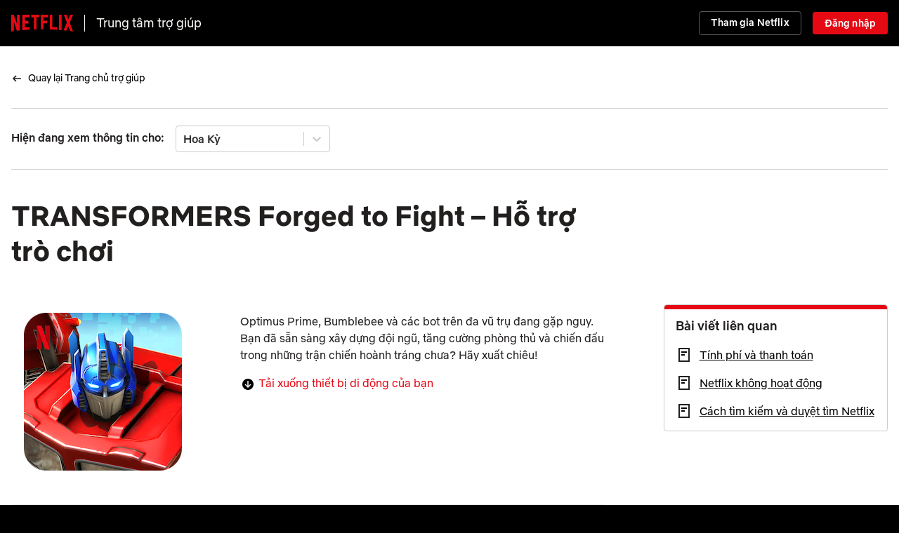

--- FILE ---
content_type: text/html;charset=UTF-8
request_url: https://help.netflix.com/vi/node/130178
body_size: 19789
content:
<!DOCTYPE html>
<html xmlns="http://www.w3.org/1999/xhtml" dir="LTR" lang="vi">
  <head>
    <meta charset="utf-8" />
    <meta name="_csrf" content="2ac697de-3f37-40b9-a757-eed6ff55c3ef" />
    <meta http-equiv="X-UA-Compatible" content="IE=edge;chrome=1" />
    <meta name="google-site-verification" content="GmHfooq7jctbhvRUSGtLpE_XImtIATNo0iLofqbb16I" />
    <meta name="google-site-verification" content="pmHhB6aGnjhY8K733ElVmlTDLHz7qzkA6NA__G40QUc" />
    <meta name="viewport" content="width=device-width, initial-scale=1, viewport-fit=cover" />
    <meta name="apple-touch-icon" content="https://assets.nflxext.com/en_us/layout/ecweb/netflix-app-icon_152.jpg" />
    <link rel="apple-touch-icon" sizes="152x152" href="https://assets.nflxext.com/en_us/layout/ecweb/netflix-app-icon_152.jpg" />
    <link rel="dns-prefetch" href="https://help.nflxext.com/" />
    <link rel="dns-prefetch" href="https://assets.nflxext.com/" />

    
    <title>TRANSFORMERS Forged to Fight – Hỗ trợ trò chơi | Trung tâm trợ giúp của Netflix</title>

    <link rel="shortcut icon" href="https://help.nflxext.com/nficon2023.ico" />
    <link rel="stylesheet" href="https://help.nflxext.com/helpcenter/common_acb8d7e163c5de17a234.css" />

    
    <script src="https://help.nflxext.com/helpcenter/OneTrust/oneTrust_production_2026-01-09/scripttemplates/otSDKStub.js" type="text/javascript" charset="UTF-8" data-domain-script="87b6a5c0-0104-4e96-a291-092c11350111"></script>
    <script type="text/javascript">
        function OptanonWrapper() {}
    </script>


    
    
            <meta name="description" content="Hướng dẫn bắt đầu, các câu hỏi về cách chơi và thông tin khắc phục sự cố về trò chơi TRANSFORMERS Forged to Fight." />
            <meta property="og:description" content="Hướng dẫn bắt đầu, các câu hỏi về cách chơi và thông tin khắc phục sự cố về trò chơi TRANSFORMERS Forged to Fight." />
        
        
            <meta property="og:site_name" content="Trung tâm trợ giúp" />
            <meta property="og:type" content="website" />
            <meta property="og:title" content="TRANSFORMERS Forged to Fight – Hỗ trợ trò chơi" />
            <meta property="og:url" content="https://help.netflix.com/vi/node/130178" />
            <link rel="shortlink" href="https://help.netflix.com/vi/node/130178" />
            <link rel="canonical" href="https://help.netflix.com/vi/node/130178" />

            
            
        
        
        
            <link rel="alternate" hreflang="hi" href="https://help.netflix.com/hi/node/130178" />
        
            <link rel="alternate" hreflang="de" href="https://help.netflix.com/de/node/130178" />
        
            <link rel="alternate" hreflang="ru" href="https://help.netflix.com/ru/node/130178" />
        
            <link rel="alternate" hreflang="fi" href="https://help.netflix.com/fi/node/130178" />
        
            <link rel="alternate" hreflang="pt" href="https://help.netflix.com/pt/node/130178" />
        
            <link rel="alternate" hreflang="fil" href="https://help.netflix.com/fil/node/130178" />
        
            <link rel="alternate" hreflang="hr" href="https://help.netflix.com/hr/node/130178" />
        
            <link rel="alternate" hreflang="fr" href="https://help.netflix.com/fr/node/130178" />
        
            <link rel="alternate" hreflang="hu" href="https://help.netflix.com/hu/node/130178" />
        
            <link rel="alternate" hreflang="zh-cn" href="https://help.netflix.com/zh-cn/node/130178" />
        
            <link rel="alternate" hreflang="uk" href="https://help.netflix.com/uk/node/130178" />
        
            <link rel="alternate" hreflang="id" href="https://help.netflix.com/id/node/130178" />
        
            <link rel="alternate" hreflang="sv" href="https://help.netflix.com/sv/node/130178" />
        
            <link rel="alternate" hreflang="ko" href="https://help.netflix.com/ko/node/130178" />
        
            <link rel="alternate" hreflang="zh-tw" href="https://help.netflix.com/zh-tw/node/130178" />
        
            <link rel="alternate" hreflang="ms" href="https://help.netflix.com/ms/node/130178" />
        
            <link rel="alternate" hreflang="el" href="https://help.netflix.com/el/node/130178" />
        
            <link rel="alternate" hreflang="es-es" href="https://help.netflix.com/es-es/node/130178" />
        
            <link rel="alternate" hreflang="en" href="https://help.netflix.com/en/node/130178" />
        
            <link rel="alternate" hreflang="it" href="https://help.netflix.com/it/node/130178" />
        
            <link rel="alternate" hreflang="es" href="https://help.netflix.com/es/node/130178" />
        
            <link rel="alternate" hreflang="fr-ca" href="https://help.netflix.com/fr-ca/node/130178" />
        
            <link rel="alternate" hreflang="cs" href="https://help.netflix.com/cs/node/130178" />
        
            <link rel="alternate" hreflang="ar" href="https://help.netflix.com/ar/node/130178" />
        
            <link rel="alternate" hreflang="pt-pt" href="https://help.netflix.com/pt-pt/node/130178" />
        
            <link rel="alternate" hreflang="vi" href="https://help.netflix.com/vi/node/130178" />
        
            <link rel="alternate" hreflang="th" href="https://help.netflix.com/th/node/130178" />
        
            <link rel="alternate" hreflang="nb" href="https://help.netflix.com/nb/node/130178" />
        
            <link rel="alternate" hreflang="pl" href="https://help.netflix.com/pl/node/130178" />
        
            <link rel="alternate" hreflang="ro" href="https://help.netflix.com/ro/node/130178" />
        
            <link rel="alternate" hreflang="he" href="https://help.netflix.com/he/node/130178" />
        
            <link rel="alternate" hreflang="da" href="https://help.netflix.com/da/node/130178" />
        
            <link rel="alternate" hreflang="tr" href="https://help.netflix.com/tr/node/130178" />
        
            <link rel="alternate" hreflang="nl" href="https://help.netflix.com/nl/node/130178" />
        
  </head>
  <body class="page-article  has-related-articles ">
    




    <div class="global-container">
      




<div class="global-header  ">
    <div class="overlay"></div>

    <div class="container">
        <div class="inner-container">
            <div class="branding">
                <a class="logo nf-logo-link netflix-logo" href="https://netflix.com" title="Netflix">
                    <svg class="netflix-svg" width="88px" height="32px" viewBox="0 0 111 30" version="1.1" xmlns="http://www.w3.org/2000/svg">
                        <path fill="#e50914" d="M105.062 14.28L111 30c-1.75-.25-3.499-.563-5.28-.845l-3.345-8.686-3.437 7.969c-1.687-.282-3.344-.376-5.031-.595l6.031-13.75L94.468 0h5.063l3.062 7.874L105.875 0h5.124l-5.937 14.28zM90.47 0h-4.594v27.25c1.5.094 3.062.156 4.594.343V0zm-8.563 26.937c-4.187-.281-8.375-.53-12.656-.625V0h4.687v21.875c2.688.062 5.375.28 7.969.405v4.657zM64.25 10.657v4.687h-6.406V26H53.22V0h13.125v4.687h-8.5v5.97h6.406zm-18.906-5.97V26.25c-1.563 0-3.156 0-4.688.062V4.687h-4.844V0h14.406v4.687h-4.874zM30.75 15.593c-2.062 0-4.5 0-6.25.095v6.968c2.75-.188 5.5-.406 8.281-.5v4.5l-12.968 1.032V0H32.78v4.687H24.5V11c1.813 0 4.594-.094 6.25-.094v4.688zM4.78 12.968v16.375C3.094 29.531 1.593 29.75 0 30V0h4.469l6.093 17.032V0h4.688v28.062c-1.656.282-3.344.376-5.125.625L4.78 12.968z"></path>
                    </svg>
                    <svg class="n-svg" focusable="true" viewBox="225 0 552 1000" height="32px">
                        <defs>
                            <radialGradient id="54260309-7575-46f4-a806-31673acf60fe-a" r="75%" gradientTransform="matrix(.38 0 .5785 1 .02 0)">
                                <stop offset="60%" stop-opacity=".3"></stop>
                                <stop offset="90%" stop-opacity=".05"></stop>
                                <stop offset="100%" stop-opacity="0"></stop>
                            </radialGradient>
                        </defs>
                        <path d="M225 0v1000c60-8 138-14 198-17V0H225" fill="#b1060e"></path>
                        <path d="M579 0v983c71 3 131 9 198 17V0H579" fill="#b1060e"></path>
                        <path d="M225 0v200l198 600V557l151 426c76 3 136 9 203 17V800L579 200v240L423 0H225" fill="url(#54260309-7575-46f4-a806-31673acf60fe-a)"></path>
                        <path d="M225 0l349 983c76 3 136 9 203 17L423 0H225" fill="#e50914"></path>
                    </svg>
                </a>
                <a class="helpcenter-logo" href="/vi">Trung tâm trợ giúp</a>

            </div>

            <div class="actions">
                

                
                    <a href="/signup" class="h-btn btn-small free-month btn-supplemental-dark" data-beacon-anchor="action=signUpClicked">Tham gia Netflix</a>
                    <a href="https://netflix.com/Login?nextpage=https%3A%2F%2Fhelp.netflix.com%2Fnode%2F130178" class="h-btn btn-small sign-in-link btn-brand-dark" data-beacon-anchor="action=signInClicked">Đăng nhập</a>
                
            </div>
        </div>

        <div class="logo-wrapper">
            <a class="helpcenter-logo" href="/vi">Trung tâm trợ giúp</a>
        </div>
    </div>
</div>


      
        <div class="notifications">
    <div id="notification-holder"></div>
</div>

        <div id="personalization-placeholder"></div>
      

      <div class="global-content">
        
            <div class="container">

                <div class="breadcrumb-container">
                    
                    
                        <ul class="breadcrumb">
  <li class="breadcrumb-arrow">
    <svg width="16" height="16" viewBox="0 0 16 16" fill="none" aria-hidden="true">
      <path fill-rule="evenodd" clip-rule="evenodd" d="M4.81 8.74697H13.9966V7.24697H4.81095L7.52932 4.52961L6.46886 3.46875L2.46959 7.46654C2.32891 7.60716 2.24985 7.79791 2.24982 7.99683C2.24978 8.19574 2.32876 8.38652 2.46939 8.5272L6.46866 12.528L7.52952 11.4675L4.81 8.74697Z" fill="black"/>
    </svg>
  </li>

  <li>
    <a href="/vi">Quay lại Trang chủ trợ giúp</a>
  </li>

  

  
  
  
</ul>

                    

                    
                    

                    
                    

                    
                    
                </div>

                
                
                    <div id="regional-container"></div>
                

                <div class="pane-wrapper">

                    

                    <div class="content">
                        
                        
                            

                            
                            
                                <h1 class="kb-title">TRANSFORMERS Forged to Fight – Hỗ trợ trò chơi</h1>

                            

                            
                            
                        

                        <div class="left-pane">
                            
                            
                                <section class="kb-article select-country gradient" style="display: none;">
                                    Bạn phải chọn quốc gia để xem nội dung trong bài viết này.
                                </section>
                            

                            
                            

                            
                            
                                <section dir="LTR" class="kb-article kb-article-variant gradient sprinklr" data-countries=",PR,PS,PT,PW,PY,QA,AD,AE,AF,AG,AI,AL,AM,AN,AO,AQ,AR,AS,RE,AT,AU,AW,AX,AZ,RO,BA,BB,RS,BD,BE,BF,RW,BG,BH,BI,BJ,BL,BM,BN,BO,SA,BQ,SB,SC,BR,BS,SD,BT,SE,BV,SG,BW,SH,SI,BY,SJ,BZ,SK,SL,SM,SN,SO,CA,SR,SS,CC,CD,ST,CF,SV,CG,CH,SX,CI,SZ,CK,CL,CM,CO,CR,TC,TD,TF,CV,TG,CW,TH,CX,CY,TJ,CZ,TK,TL,TM,TN,TO,TR,TT,DE,TV,TW,DJ,TZ,DK,DM,DO,UA,UG,DZ,UM,EC,US,EE,EG,EH,UY,UZ,VA,ER,VC,ES,ET,VE,VG,VI,VN,VU,FI,FJ,FK,FM,FO,FR,WF,GA,GB,WS,GD,GE,GF,GG,GH,GI,GL,GM,GN,GP,GQ,GR,GS,GT,GU,GW,GY,HK,HM,HN,HR,HT,YE,HU,YT,ID,IE,IL,IM,IN,IO,ZA,IQ,IS,IT,ZM,JE,ZW,JM,JO,KE,KG,KH,KI,KM,KN,KR,KW,KY,KZ,LA,LB,LC,LI,LK,LR,LS,LT,LU,LV,LY,MA,MC,MD,ME,MF,MG,MH,MK,ML,MM,MN,MO,MP,MQ,MR,MS,MT,MU,MV,MW,MX,MY,MZ,NA,NC,NE,NF,NG,NI,NL,NO,NP,NR,NU,NZ,OM,PA,PE,PF,PG,PH,PK,PL,PM,PN,">
                                    <div class="page-block"><div class="c-wrapper"><div data-testid="grid-container" data-nodetype="grid" class="doc-editor__grids-plugin__container export-block__parent" style="height:auto;display:flex;"><div data-spaceweb="box" data-testid="section-container" data-nodetype="section" data-gridsize="1" class="doc-editor__grids-plugin__grid-section" style="flex-grow:1;background-size:cover;flex-basis:0;margin-right:10px;overflow:auto;"><div class="c-wrapper"><div class="c-image"><span data-type="spr-social-media-asset-photo" data-assetid="65bcf0748d07ec46051cb441" data-resolvable-asset="true"><img class="image" alt loading="lazy" decoding="async" data-disable-media-preview="true" style="max-width: 100%;" src="https://s3.amazonaws.com/prod-cdata-secure.sprinklr.com/DAM/3877/e4226d41-a2e2-4e77-a8d8-c0ae867c4bc0-1162108543/transformers_forged_to_fight_a.png?X-Amz-Security-Token=IQoJb3JpZ2luX2VjEBoaCXVzLWVhc3QtMSJHMEUCIQCFoajW%2FkXd9Z%2BmMro6ffzsO7dPSpr1mujIFVFyM5i5rAIgU%2FlzXc%2FJqa9QfBB333CYPlbiLlU8s1ev0Evk0o1HdRcqugUI4%2F%2F%2F%2F%2F%2F%2F%2F%2F%2F%2FARAAGgw4NjkzNjc0NzE2NzQiDHs35dzFPOaSlFkpmSqOBdXoaguc5khhwbng5pAAydnbvXG3Je2RxWkzQy0kw%2FW%2FcNgAa8tEVZV0cp4Y%2B7o83VqqTKPz4FtybC0dnH%2FGUUiXcRjTfVNG0qEG15ctqs%2FcVoDt9Jvjtoci8gOFzig6nqVzZDGdzLh2AH2nmZdITQ2l%2FFdWz%2Btw6cFTazGgrTUE4LV%2BZH8ylCMxS37WPGV8ADAkN8H%2FFdMrZ9CIzLORLNvjTkcQKWclmaeKtMqzHaqbiuEjAdOP6Oj3OGC2ihMSJ7FBWzUzNtqYDaRkAn%2Fp1XtwRvdWBJ%2FuPRtQs%2FSxRyoy7%2FEaD%2Bbzd2RhKZ0j%2FUAC6q9iKsZDQiDN4R6RksIHS51FucUfiFQphbdzPUs%2Bgbp3kWRE9Mz2i36M0YNxS6B2A81vtwMPktpmzVk5FZ1JyffYG6sIAwX5VowkT1fF3G1YzPB4JV1CWkrsZIZxgmjOhJ3a3uigk0gzP7CVeqvX4%2F8oaVP3mZTf782wnL5c5sUZXddgaqUX2SrZhzE8Dfrvi4W638%2Fln0SNN%2Furc4N0kdkTYtlm08Qo5i5kqD6B11f4AM12DGc5bu00SE7p%2Foz1QU%2B4o%2BsfawfRLpG%2F86v7o2abH%2BWBGzx3DI9RN8JnICd3MOjchGlrtF8NEGRIpAIgrvKezeb1c2vgAiGVSlsECDkfWSF4dD0mqqlANNk5U9P1GDFTojdA9FmauPGrrXOKm8fU5quHWiC4Gff87XWiC1jKrRk2hX6y%2BY9NPcH%2FnlrxE3KzMMVUmItww3ehMoYmJWd2Wa2kF0oo7cVY8w%2BfXg7V2UZ32o01pWG%2Bq1KpaVk9%2FdUMGVjCXpkset0pG%2B8WE2SX21vRSSoQjISy0HDSjmVxqG6D1Hg7%2Btf%2B3Ge4FDDrw8nLBjqxAa8eznyTMWAcfuE%2BTe8wQpolfwrI05Cao6ZsVM71AouvkQBKDNiuuo%2Fl8wEltKdZJdhh%2F0kxvOgcxUNZmdT0A%2FjU0tiXuZQUx3ZKzAsKfwtT2f7hg6iACJREiAxYlXvPcN7ZyU1yHKt1L58M4%2BmMhaQ7HSFTkZgjFucshwLEtjVOoMNdFGgbVky9SM9kNq2KUylqFS9eG%2B45wK7zRNDkFJqLo34cgNJKVn3TXb3vbg5r4g%3D%3D&X-Amz-Algorithm=AWS4-HMAC-SHA256&X-Amz-Date=20260122T190352Z&X-Amz-SignedHeaders=host&X-Amz-Expires=1800&X-Amz-Credential=ASIA4U2SW3Y5D6235FLZ%2F20260122%2Fus-east-1%2Fs3%2Faws4_request&X-Amz-Signature=5362c618b1e5d27abae0184cf360a7455ac5f77ce39beb8d72f8eac13ab7b8ca" name="transformers_forged_to_fight_appicon_en.png" title="transformers_forged_to_fight_appicon_en.png"></span></div></div></div><div data-spaceweb="box" data-testid="section-container" data-nodetype="section" data-gridsize="2" class="doc-editor__grids-plugin__grid-section" style="flex-grow:2;background-size:cover;flex-basis:0;margin-right:10px;overflow:auto;"><div class="c-wrapper"><div><p>Optimus Prime, Bumblebee và các bot trên đa vũ trụ đang gặp nguy. Bạn đã sẵn sàng xây dựng đội ngũ, tăng cường phòng thủ và chiến đấu trong những trận chiến hoành tráng chưa? Hãy xuất chiêu!</p></div><div><p><a target="_blank" href="https://netflix.com/game/81633034"><span data-type="spr-social-media-asset-photo" data-assetid="65bcf1498d07ec46051cb665" data-resolvable-asset="true"><img class="image_inline" alt loading="lazy" decoding="async" data-disable-media-preview="true" style="max-width: 100%;" src="https://s3.amazonaws.com/prod-cdata-secure.sprinklr.com/DAM/3877/ce774fdc-fede-423a-8afe-33ae207877d4-1154148158/icon_download_circle_en.png?X-Amz-Security-Token=IQoJb3JpZ2luX2VjEBoaCXVzLWVhc3QtMSJHMEUCIQCFoajW%2FkXd9Z%2BmMro6ffzsO7dPSpr1mujIFVFyM5i5rAIgU%2FlzXc%2FJqa9QfBB333CYPlbiLlU8s1ev0Evk0o1HdRcqugUI4%2F%2F%2F%2F%2F%2F%2F%2F%2F%2F%2FARAAGgw4NjkzNjc0NzE2NzQiDHs35dzFPOaSlFkpmSqOBdXoaguc5khhwbng5pAAydnbvXG3Je2RxWkzQy0kw%2FW%2FcNgAa8tEVZV0cp4Y%2B7o83VqqTKPz4FtybC0dnH%2FGUUiXcRjTfVNG0qEG15ctqs%2FcVoDt9Jvjtoci8gOFzig6nqVzZDGdzLh2AH2nmZdITQ2l%2FFdWz%2Btw6cFTazGgrTUE4LV%2BZH8ylCMxS37WPGV8ADAkN8H%2FFdMrZ9CIzLORLNvjTkcQKWclmaeKtMqzHaqbiuEjAdOP6Oj3OGC2ihMSJ7FBWzUzNtqYDaRkAn%2Fp1XtwRvdWBJ%2FuPRtQs%2FSxRyoy7%2FEaD%2Bbzd2RhKZ0j%2FUAC6q9iKsZDQiDN4R6RksIHS51FucUfiFQphbdzPUs%2Bgbp3kWRE9Mz2i36M0YNxS6B2A81vtwMPktpmzVk5FZ1JyffYG6sIAwX5VowkT1fF3G1YzPB4JV1CWkrsZIZxgmjOhJ3a3uigk0gzP7CVeqvX4%2F8oaVP3mZTf782wnL5c5sUZXddgaqUX2SrZhzE8Dfrvi4W638%2Fln0SNN%2Furc4N0kdkTYtlm08Qo5i5kqD6B11f4AM12DGc5bu00SE7p%2Foz1QU%2B4o%2BsfawfRLpG%2F86v7o2abH%2BWBGzx3DI9RN8JnICd3MOjchGlrtF8NEGRIpAIgrvKezeb1c2vgAiGVSlsECDkfWSF4dD0mqqlANNk5U9P1GDFTojdA9FmauPGrrXOKm8fU5quHWiC4Gff87XWiC1jKrRk2hX6y%2BY9NPcH%2FnlrxE3KzMMVUmItww3ehMoYmJWd2Wa2kF0oo7cVY8w%2BfXg7V2UZ32o01pWG%2Bq1KpaVk9%2FdUMGVjCXpkset0pG%2B8WE2SX21vRSSoQjISy0HDSjmVxqG6D1Hg7%2Btf%2B3Ge4FDDrw8nLBjqxAa8eznyTMWAcfuE%2BTe8wQpolfwrI05Cao6ZsVM71AouvkQBKDNiuuo%2Fl8wEltKdZJdhh%2F0kxvOgcxUNZmdT0A%2FjU0tiXuZQUx3ZKzAsKfwtT2f7hg6iACJREiAxYlXvPcN7ZyU1yHKt1L58M4%2BmMhaQ7HSFTkZgjFucshwLEtjVOoMNdFGgbVky9SM9kNq2KUylqFS9eG%2B45wK7zRNDkFJqLo34cgNJKVn3TXb3vbg5r4g%3D%3D&X-Amz-Algorithm=AWS4-HMAC-SHA256&X-Amz-Date=20260122T190352Z&X-Amz-SignedHeaders=host&X-Amz-Expires=1800&X-Amz-Credential=ASIA4U2SW3Y5D6235FLZ%2F20260122%2Fus-east-1%2Fs3%2Faws4_request&X-Amz-Signature=358d3b4716b09ee33813519626a8360dd76a56228d156d2bc6f8a5565ffb51ab" name="icon_download_circle_en.png" title="icon_download_circle_en.png"></span> Tải xuống thiết bị di động của bạn  </a></p></div></div></div></div><div class="accordion"><div class="c-wrapper"><div data-id="BylClLoEic" data-parent-id="page"><div style="border-width:1px;border-style:solid;border-radius:4px;width:100%;position:relative;margin-bottom:.8rem;background-color:var(--spr-ui-02,#f8f8fa);border-color:var(--spr-ui-03,#dbdbdb);" data-type="collapsible-section-block"><style data-type="collapsible-section-summary">#_1251d757-729d-4629-9270-c960e637de73:checked~[data-type=collapsible-section-detail]{display:block!important}#_1251d757-729d-4629-9270-c960e637de73:checked~label[data-type=collapsible-section-summary] svg[data-type=summary-icon]{transform:rotate(90deg)}@media print{[data-type=collapsible-section-detail]{display:block!important}[data-type=collapsible-section-block]{width:98%!important}[data-type=summary-icon]{transform:rotate(90deg)}}</style><input type="checkbox" id="_1251d757-729d-4629-9270-c960e637de73" style="display:none;" data-type="collapsible-section-summary"><label for="_1251d757-729d-4629-9270-c960e637de73" data-summary-id="_1251d757-729d-4629-9270-c960e637de73" style="padding:.4rem;font-weight:700;display:flex;word-break:break-word;cursor:pointer;" data-type="collapsible-section-summary" id="_e81f237c-b5f7-419a-b003-cb5deba2b8a3"><svg style="height:12px;width:12px;margin-top:5px;flex:0 0 auto;cursor:pointer;" data-type="summary-icon" viewbox="0 0 14 14"><path d="M3.307.272a.931.931 0 00.001 1.316L8.718 7l-5.41 5.41a.93.93 0 001.313 1.318h.001l6.07-6.07a.931.931 0 000-1.316L4.623.272a.931.931 0 00-1.316 0z"></path></svg><div data-type="summary-block" style="padding-left:.8rem;"><p class="export-block__parent">Giới thiệu về trò chơi</p></div></label><div style="border-top-width:1px;border-top-style:solid;padding:.8rem;box-sizing:border-box;display:none;width:100%;word-break:break-word;border-top-color:var(--spr-ui-03,#dbdbdb);" data-type="collapsible-section-detail"><div><div class="c-wrapper"><div><p><strong>Nền tảng:</strong> Điện thoại và máy tính bảng Android, iPhone, iPad, hoặc iPod touch</p><p><strong>Danh mục trò chơi:</strong> Nhập vai/Hành động</p><p><strong>Số lượng người chơi: </strong>Một người chơi và nhiều người chơi</p><p><strong>Chơi ngoại tuyến</strong>: Không</p><p><strong>Lưu vào đám mây: </strong><a href="https://help.netflix.com/vi/node/123943">Có</a></p></div><div><p><strong>Xếp hạng nội dung: </strong>Xem <a target="_blank" href="https://netflix.com/game/81633034">trang cửa hàng ứng dụng</a> của trò chơi</p><p><strong>Ngôn ngữ:</strong> Tiếng Ả Rập, tiếng Trung (Giản thể), tiếng Trung (Phồn thể), tiếng Hà Lan, tiếng Anh, tiếng Pháp, tiếng Đức, tiếng Indonesia, tiếng Ý, tiếng Hàn, tiếng Ba Lan, tiếng Bồ Đào Nha (Brazil), tiếng Nga, tiếng Tây Ban Nha (Castilla), tiếng Tây Ban Nha (Mỹ Latin), tiếng Thái, tiếng Thổ Nhĩ Kỳ</p><p><strong>Nhà phát triển:</strong> Kabam</p></div></div></div></div></div></div><div data-id="H1f78sVoc" data-parent-id="page"><div style="border-width:1px;border-style:solid;border-radius:4px;width:100%;position:relative;margin-bottom:.8rem;background-color:var(--spr-ui-02,#f8f8fa);border-color:var(--spr-ui-03,#dbdbdb);" data-type="collapsible-section-block"><style data-type="collapsible-section-summary">#_7aecb68e-63d4-42b4-89ba-dc10fd951c72:checked~[data-type=collapsible-section-detail]{display:block!important}#_7aecb68e-63d4-42b4-89ba-dc10fd951c72:checked~label[data-type=collapsible-section-summary] svg[data-type=summary-icon]{transform:rotate(90deg)}@media print{[data-type=collapsible-section-detail]{display:block!important}[data-type=collapsible-section-block]{width:98%!important}[data-type=summary-icon]{transform:rotate(90deg)}}</style><input type="checkbox" id="_7aecb68e-63d4-42b4-89ba-dc10fd951c72" style="display:none;" data-type="collapsible-section-summary"><label for="_7aecb68e-63d4-42b4-89ba-dc10fd951c72" data-summary-id="_7aecb68e-63d4-42b4-89ba-dc10fd951c72" style="padding:.4rem;font-weight:700;display:flex;word-break:break-word;cursor:pointer;" data-type="collapsible-section-summary" id="_e81f237c-b5f7-419a-b003-cb5deba2b8a3"><svg style="height:12px;width:12px;margin-top:5px;flex:0 0 auto;cursor:pointer;" data-type="summary-icon" viewbox="0 0 14 14"><path d="M3.307.272a.931.931 0 00.001 1.316L8.718 7l-5.41 5.41a.93.93 0 001.313 1.318h.001l6.07-6.07a.931.931 0 000-1.316L4.623.272a.931.931 0 00-1.316 0z"></path></svg><div data-type="summary-block" style="padding-left:.8rem;"><p class="export-block__parent">Cách tải xuống</p></div></label><div style="border-top-width:1px;border-top-style:solid;padding:.8rem;box-sizing:border-box;display:none;width:100%;word-break:break-word;border-top-color:var(--spr-ui-03,#dbdbdb);" data-type="collapsible-section-detail"><div><div class="c-wrapper"><div><h3>Yêu cầu</h3></div><div><div data-type="spr-content-block" data-assetid="65bd29a5d5df8f0008913221" data-resolvable-asset="true"><p class="export-block__parent ">Để chơi, bạn cần phải cài đặt trò chơi trên thiết bị của bạn trước. Bạn cần:</p><ul><li class="export-block__parent" style="font-size:initial"><p class="export-block__parent " style="font-size:initial"><span class="doc-editor__marks__fontFamily" style="font-size:initial;line-height:1.3">Một thiết bị tương thích:</span></p><ul><li class="export-block__parent" style="font-size:initial"><p class="export-block__parent " style="font-size:initial"><span class="doc-editor__marks__fontFamily" style="font-size:initial;line-height:1.3">Điện thoại hoặc máy tính bảng Android chạy Android 8.0 trở lên</span></p></li><li class="export-block__parent" style="font-size:initial"><p class="export-block__parent " style="font-size:initial"><span class="doc-editor__marks__fontFamily" style="font-size:initial;line-height:1.3">iPhone chạy iOS 15 trở lên</span></p></li><li class="export-block__parent" style="font-size:initial"><p class="export-block__parent " style="font-size:initial"><span class="doc-editor__marks__fontFamily" style="font-size:initial;line-height:1.3">iPad chạy iPadOS 15 trở lên</span></p></li></ul></li><li class="export-block__parent" style="font-size:initial"><p class="export-block__parent " style="font-size:initial"><span class="doc-editor__marks__fontFamily" style="font-size:initial;line-height:1.3">Có gói đăng ký Netflix đang hoạt động</span></p></li><li class="export-block__parent" style="font-size:initial"><p class="export-block__parent " style="font-size:initial"><span class="doc-editor__marks__fontFamily" style="font-size:initial;line-height:1.3">Kết nối mạng để tải xuống, cài đặt và chơi trò chơi</span></p></li><li class="export-block__parent" style="font-size:initial"><p class="export-block__parent " style="font-size:initial"><span class="doc-editor__marks__fontFamily" style="font-size:initial;line-height:1.3">Đủ dung lượng lưu trữ trên thiết bị của bạn</span></p></li></ul><p class="export-block__parent "></p>
</div></div><hr data-type="divider" style="width:100%;max-height:100%;height:1px;margin:0.2rem 0;background-color:#DBDBDB;"><div><h3>Cài đặt</h3></div><div class="accordion"><div class="c-wrapper"><div data-id="BJi1PiEo9" data-parent-id="H1f78sVoc"><div style="border-width:1px;border-style:solid;border-radius:4px;width:100%;position:relative;margin-bottom:.8rem;background-color:var(--spr-ui-02,#f8f8fa);border-color:var(--spr-ui-03,#dbdbdb);" data-type="collapsible-section-block"><style data-type="collapsible-section-summary">#_bc68d853-9ceb-4250-bc59-ddb66d323815:checked~[data-type=collapsible-section-detail]{display:block!important}#_bc68d853-9ceb-4250-bc59-ddb66d323815:checked~label[data-type=collapsible-section-summary] svg[data-type=summary-icon]{transform:rotate(90deg)}@media print{[data-type=collapsible-section-detail]{display:block!important}[data-type=collapsible-section-block]{width:98%!important}[data-type=summary-icon]{transform:rotate(90deg)}}</style><input type="checkbox" id="_bc68d853-9ceb-4250-bc59-ddb66d323815" style="display:none;" data-type="collapsible-section-summary"><label for="_bc68d853-9ceb-4250-bc59-ddb66d323815" data-summary-id="_bc68d853-9ceb-4250-bc59-ddb66d323815" style="padding:.4rem;font-weight:700;display:flex;word-break:break-word;cursor:pointer;" data-type="collapsible-section-summary" id="_e81f237c-b5f7-419a-b003-cb5deba2b8a3"><svg style="height:12px;width:12px;margin-top:5px;flex:0 0 auto;cursor:pointer;" data-type="summary-icon" viewbox="0 0 14 14"><path d="M3.307.272a.931.931 0 00.001 1.316L8.718 7l-5.41 5.41a.93.93 0 001.313 1.318h.001l6.07-6.07a.931.931 0 000-1.316L4.623.272a.931.931 0 00-1.316 0z"></path></svg><div data-type="summary-block" style="padding-left:.8rem;"><p class="export-block__parent">Điện thoại &amp; máy tính bảng Android</p></div></label><div style="border-top-width:1px;border-top-style:solid;padding:.8rem;box-sizing:border-box;display:none;width:100%;word-break:break-word;border-top-color:var(--spr-ui-03,#dbdbdb);" data-type="collapsible-section-detail"><div data-type="spr-content-block" data-assetid="65bd297ad5df8f00089122ec" data-resolvable-asset="true"><p class="export-block__parent "><span style="font-weight:bold;" class="doc-editor__marks__bold">Từ ứng dụng Netflix</span></p><p class="export-block__parent ">Ứng dụng Netflix có một hàng <span data-type="spr-ui-ref" data-ui-ref="nf-ui" data-ui-ref-label="NF UI">Trò chơi di động</span> trên màn hình chính và tab <span data-type="spr-ui-ref" data-ui-ref="nf-ui" data-ui-ref-label="NF UI">Trò chơi</span> ở cuối màn hình.</p><ol style="list-style:decimal;"><li class="export-block__parent"><p class="export-block__parent " style="font-size:initial;">Trên màn hình chính trong ứng dụng, hãy vuốt xuống để tìm hàng <span data-type="spr-ui-ref" data-ui-ref="nf-ui" data-ui-ref-label="NF UI">Trò chơi di động</span> hoặc nhấn vào tab <span data-type="spr-ui-ref" data-ui-ref="nf-ui" data-ui-ref-label="NF UI">Trò chơi</span>.</p><div data-testid="grid-container" data-nodetype="grid" data-subtype="note-text" class="doc-editor__grids-plugin__container export-block__parent" style="height:auto;display:flex;"><div data-testid="section-container" data-nodetype="section" data-gridsize="1" data-backgroundtype="color" data-backgroundvalue="#E8F0FE" class="doc-editor__grids-plugin__grid-section export-block__parent export_section_block" style="flex-grow:1;background-color:#E8F0FE;padding:1rem;background-size:cover;flex-basis:0;margin-inline-end:10px;overflow:auto;"><p class="export-block__parent "><span data-type="spr-social-media-asset-photo" data-resolvable-asset="false"><img alt="" src="data:image/svg+xml,%3Csvg xmlns='http://www.w3.org/2000/svg' viewBox='0 0 14 14'%3E%3Cpath d='m8.342 8.719-2.72.564a.834.834 0 0 1-.818-.976l.45-2.61a2.564 2.564 0 0 1 .72-1.39L10.098.183a2.635 2.635 0 0 0-.78-.13h-6.51a2.663 2.663 0 0 0-2.66 2.662v8.57a2.663 2.663 0 0 0 2.663 2.663h6.508a2.663 2.663 0 0 0 2.663-2.663V5.67l-2.35 2.348a2.585 2.585 0 0 1-1.29.701z'/%3E%3Cpath d='M13.337.64a1.853 1.853 0 0 0-2.458 0L6.419 5.1a1.773 1.773 0 0 0-.486.934L5.63 7.792a.56.56 0 0 0 .457.642.3.3 0 0 0 .097.01l1.817-.38a1.716 1.716 0 0 0 .865-.466l4.48-4.48a1.687 1.687 0 0 0 .506-1.234A1.758 1.758 0 0 0 13.337.64z'/%3E%3C/svg%3E" title="" class="" width="16" height="16" data-lockaspectratio="false" loading="lazy" decoding="async" data-showimagecaption="false" style="margin-right:0.4rem;max-width:100%;max-width:100%;max-width: 100%;"></span><span style="font-weight:bold;" class="doc-editor__marks__bold">Lưu ý:</span>Bạn không nhìn thấy hàng <span data-type="spr-ui-ref" data-ui-ref="nf-ui" data-ui-ref-label="NF UI">Trò chơi di động</span> hay tab <span data-type="spr-ui-ref" data-ui-ref="nf-ui" data-ui-ref-label="NF UI">Trò chơi</span>? Hãy đảm bảo bạn đang sử dụng ứng dụng Netflix phiên bản mới nhất. Xem <a class="" href="https://help.netflix.com/vi/node/23090" rel="noopener noreferrer" data-type="link" data-is-private-article="false" style="text-decoration:none;">Cách cập nhật ứng dụng Netflix trên thiết bị Android</a>.</p></div></div></li><li class="export-block__parent"><p class="export-block__parent " style="font-size:initial;">Nhấn vào trò chơi rồi nhấn <span data-type="spr-ui-ref" data-ui-ref="nf-ui" data-ui-ref-label="NF UI">Tải trò chơi</span>. Cửa hàng Play sẽ mở ra.</p></li><li class="export-block__parent"><p class="export-block__parent " style="font-size:initial;">Nhấn <span data-type="spr-ui-ref" data-ui-ref="mfr-ui" data-ui-ref-label="MFR UI">Cài đặt</span>.</p><ul><li class="export-block__parent"><p class="export-block__parent " style="font-size:initial;">Tùy vào trò chơi và cài đặt thiết bị của bạn, màn hình <span data-type="spr-ui-ref" data-ui-ref="mfr-ui" data-ui-ref-label="MFR UI">Permissions</span> (Quyền truy cập) có thể hiện ra. Chọn <span data-type="spr-ui-ref" data-ui-ref="mfr-ui" data-ui-ref-label="MFR UI">Accept (Đồng ý)</span>.</p></li></ul></li><li class="export-block__parent"><p class="export-block__parent " style="font-size:initial;">Trò chơi sẽ được tải xuống và cài đặt. Sau khi hoàn tất, chọn <span data-type="spr-ui-ref" data-ui-ref="mfr-ui" data-ui-ref-label="MFR UI">Open (Mở)</span>.</p><ul><li class="export-block__parent"><p class="export-block__parent " style="font-size:initial;">Sau khi cài đặt một trò chơi, bạn có thể mở trò chơi đó từ hàng <span data-type="spr-ui-ref" data-ui-ref="nf-ui" data-ui-ref-label="NF UI">Trò chơi di động</span> hoặc tab <span data-type="spr-ui-ref" data-ui-ref="nf-ui" data-ui-ref-label="NF UI">Trò chơi</span> trong ứng dụng Netflix. Bạn cũng có thể nhấn vào biểu tượng của trò chơi trên màn hình chính của thiết bị hoặc trang danh sách ứng dụng.</p></li></ul></li><li class="export-block__parent"><p class="export-block__parent " style="font-size:initial;">Trò chơi sẽ khởi chạy. Nhấn vào biểu tượng <span data-type="spr-ui-ref" data-ui-ref="nf-ui" data-ui-ref-label="NF UI">Hồ sơ</span> trong trò chơi nếu bạn muốn đổi sang một hồ sơ khác và bắt đầu chơi!</p></li></ol><hr style="width:100%;max-height:100%;height:1px;margin:0.2rem 0;background-color:#DBDBDB;" data-type="divider"><p class="export-block__parent "><span style="font-weight:bold;" class="doc-editor__marks__bold">Từ Cửa hàng Play</span></p><p class="export-block__parent ">Bạn cũng có thể tìm trò chơi trong <span data-type="spr-ui-ref" data-ui-ref="mfr-ui" data-ui-ref-label="MFR UI">Cửa hàng Google Play</span>.</p><ol style="list-style:decimal;"><li class="export-block__parent"><p class="export-block__parent " style="font-size:initial;">Mở <span data-type="spr-ui-ref" data-ui-ref="mfr-ui" data-ui-ref-label="MFR UI">Cửa hàng Play</span> và tìm kiếm tên trò chơi hoặc <a class="" href="https://play.google.com/store/apps/developer?id=Netflix,+Inc." rel="noopener noreferrer" data-type="link" data-is-private-article="false" style="text-decoration:none;">xem tất cả trò chơi Netflix hiện có</a>.</p></li><li class="export-block__parent"><p class="export-block__parent " style="font-size:initial;">Chọn trò chơi từ kết quả tìm kiếm rồi nhấn <span data-type="spr-ui-ref" data-ui-ref="mfr-ui" data-ui-ref-label="MFR UI">Install</span> (Cài đặt).</p><ul><li class="export-block__parent"><p class="export-block__parent " style="font-size:initial;">Tùy vào trò chơi và cài đặt thiết bị của bạn, màn hình <span data-type="spr-ui-ref" data-ui-ref="mfr-ui" data-ui-ref-label="MFR UI">Permissions</span> (Quyền truy cập) có thể hiện ra. Chọn <span data-type="spr-ui-ref" data-ui-ref="mfr-ui" data-ui-ref-label="MFR UI">Accept (Đồng ý)</span>.</p></li></ul></li><li class="export-block__parent"><p class="export-block__parent " style="font-size:initial;">Trò chơi sẽ được tải xuống và cài đặt. Sau khi hoàn tất, chọn <span data-type="spr-ui-ref" data-ui-ref="mfr-ui" data-ui-ref-label="MFR UI">Open (Mở)</span>.</p><ul><li class="export-block__parent"><p class="export-block__parent " style="font-size:initial;">Sau khi cài đặt một trò chơi, bạn có thể mở trò chơi đó từ hàng <span data-type="spr-ui-ref" data-ui-ref="nf-ui" data-ui-ref-label="NF UI">Trò chơi di động</span> hoặc tab <span data-type="spr-ui-ref" data-ui-ref="nf-ui" data-ui-ref-label="NF UI">Trò chơi</span> trong ứng dụng Netflix. Bạn cũng có thể nhấn vào biểu tượng của trò chơi trên màn hình chính của thiết bị hoặc trang danh sách ứng dụng.</p></li></ul></li><li class="export-block__parent"><p class="export-block__parent " style="font-size:initial;">Nếu được yêu cầu, nhấn <span data-type="spr-ui-ref" data-ui-ref="nf-ui" data-ui-ref-label="NF UI">Continue (Tiếp tục)</span> rồi đăng nhập bằng địa chỉ email và mật khẩu tài khoản Netflix của bạn.</p></li><li class="export-block__parent"><p class="export-block__parent " style="font-size:initial;">Chọn hồ sơ Netflix của bạn và bắt đầu chơi!</p></li></ol><hr style="width:100%;max-height:100%;height:1px;margin:0.2rem 0;background-color:#DBDBDB;" data-type="divider"><p class="export-block__parent ">Trò chơi Netflix không hiển thị trong hồ sơ <span data-type="spr-ui-ref" data-ui-ref="nf-ui" data-ui-ref-label="NF UI">Trẻ em</span>. Trò chơi có thể không hiển thị đối với một hồ sơ nếu cài đặt độ tuổi của hồ sơ đó ở mức thấp hơn xếp hạng độ tuổi của trò chơi hoặc nếu thiết bị của bạn không tương thích với trò chơi.</p><p class="export-block__parent"></p></div></div></div></div><div data-id="HyoewsEoq" data-parent-id="H1f78sVoc"><div style="border-width:1px;border-style:solid;border-radius:4px;width:100%;position:relative;margin-bottom:.8rem;background-color:var(--spr-ui-02,#f8f8fa);border-color:var(--spr-ui-03,#dbdbdb);" data-type="collapsible-section-block"><style data-type="collapsible-section-summary">#_15d676e5-5b04-4dca-93ad-f58bf6f2e02d:checked~[data-type=collapsible-section-detail]{display:block!important}#_15d676e5-5b04-4dca-93ad-f58bf6f2e02d:checked~label[data-type=collapsible-section-summary] svg[data-type=summary-icon]{transform:rotate(90deg)}@media print{[data-type=collapsible-section-detail]{display:block!important}[data-type=collapsible-section-block]{width:98%!important}[data-type=summary-icon]{transform:rotate(90deg)}}</style><input type="checkbox" id="_15d676e5-5b04-4dca-93ad-f58bf6f2e02d" style="display:none;" data-type="collapsible-section-summary"><label for="_15d676e5-5b04-4dca-93ad-f58bf6f2e02d" data-summary-id="_15d676e5-5b04-4dca-93ad-f58bf6f2e02d" style="padding:.4rem;font-weight:700;display:flex;word-break:break-word;cursor:pointer;" data-type="collapsible-section-summary" id="_e81f237c-b5f7-419a-b003-cb5deba2b8a3"><svg style="height:12px;width:12px;margin-top:5px;flex:0 0 auto;cursor:pointer;" data-type="summary-icon" viewbox="0 0 14 14"><path d="M3.307.272a.931.931 0 00.001 1.316L8.718 7l-5.41 5.41a.93.93 0 001.313 1.318h.001l6.07-6.07a.931.931 0 000-1.316L4.623.272a.931.931 0 00-1.316 0z"></path></svg><div data-type="summary-block" style="padding-left:.8rem;"><p class="export-block__parent">iPhone, iPad &amp; iPod touch</p></div></label><div style="border-top-width:1px;border-top-style:solid;padding:.8rem;box-sizing:border-box;display:none;width:100%;word-break:break-word;border-top-color:var(--spr-ui-03,#dbdbdb);" data-type="collapsible-section-detail"><div data-type="spr-content-block" data-assetid="65bd2992d5df8f0008912bf0" data-resolvable-asset="true"><p class="export-block__parent "><span style="font-weight:bold;" class="doc-editor__marks__bold">Trên ứng dụng Netflix </span></p><p class="export-block__parent ">Ứng dụng Netflix có một hàng <span data-type="spr-ui-ref" data-ui-ref="nf-ui" data-ui-ref-label="NF UI">Trò chơi di động</span> trên màn hình chính.</p><ol style="list-style:decimal;"><li class="export-block__parent"><p class="export-block__parent " style="font-size:initial;">Trên màn hình chính trong ứng dụng, hãy vuốt xuống để tìm hàng <span data-type="spr-ui-ref" data-ui-ref="nf-ui" data-ui-ref-label="NF UI">Trò chơi di động</span>.</p><div data-testid="grid-container" data-nodetype="grid" data-subtype="note-text" class="doc-editor__grids-plugin__container export-block__parent" style="height:auto;display:flex;"><div data-testid="section-container" data-nodetype="section" data-gridsize="1" data-backgroundtype="color" data-backgroundvalue="#E8F0FE" class="doc-editor__grids-plugin__grid-section export-block__parent export_section_block" style="flex-grow:1;background-color:#E8F0FE;padding:1rem;background-size:cover;flex-basis:0;margin-inline-end:10px;overflow:auto;"><p class="export-block__parent "><span data-type="spr-social-media-asset-photo" data-resolvable-asset="false"><img alt="" src="data:image/svg+xml,%3Csvg xmlns='http://www.w3.org/2000/svg' viewBox='0 0 14 14'%3E%3Cpath d='m8.342 8.719-2.72.564a.834.834 0 0 1-.818-.976l.45-2.61a2.564 2.564 0 0 1 .72-1.39L10.098.183a2.635 2.635 0 0 0-.78-.13h-6.51a2.663 2.663 0 0 0-2.66 2.662v8.57a2.663 2.663 0 0 0 2.663 2.663h6.508a2.663 2.663 0 0 0 2.663-2.663V5.67l-2.35 2.348a2.585 2.585 0 0 1-1.29.701z'/%3E%3Cpath d='M13.337.64a1.853 1.853 0 0 0-2.458 0L6.419 5.1a1.773 1.773 0 0 0-.486.934L5.63 7.792a.56.56 0 0 0 .457.642.3.3 0 0 0 .097.01l1.817-.38a1.716 1.716 0 0 0 .865-.466l4.48-4.48a1.687 1.687 0 0 0 .506-1.234A1.758 1.758 0 0 0 13.337.64z'/%3E%3C/svg%3E" title="" class="" width="16" height="16" data-lockaspectratio="false" loading="lazy" decoding="async" data-showimagecaption="false" style="margin-right:0.4rem;max-width:100%;max-width:100%;max-width: 100%;"></span><span style="font-weight:bold;" class="doc-editor__marks__bold">Lưu ý:</span>Bạn không nhìn thấy hàng <span data-type="spr-ui-ref" data-ui-ref="nf-ui" data-ui-ref-label="NF UI">Trò chơi di động</span>? Hãy đảm bảo bạn đang sử dụng ứng dụng Netflix phiên bản mới nhất. Xem <a class="" href="https://help.netflix.com/vi/node/54" rel="noopener noreferrer" data-type="link" data-is-private-article="false" style="text-decoration:none;">Cách cập nhật ứng dụng Netflix trên iPhone, iPad hoặc iPod touch</a>.</p></div></div></li><li class="export-block__parent"><p class="export-block__parent " style="font-size:initial;">Nhấn vào trò chơi rồi nhấn <span data-type="spr-ui-ref" data-ui-ref="nf-ui" data-ui-ref-label="NF UI">Get Game</span> (Tải trò chơi) hoặc <span data-type="spr-ui-ref" data-ui-ref="nf-ui" data-ui-ref-label="NF UI">Play Game</span> (Chơi trò chơi).</p></li><li class="export-block__parent"><p class="export-block__parent " style="font-size:initial;">Nhấn <span data-type="spr-ui-ref" data-ui-ref="mfr-ui" data-ui-ref-label="MFR UI">Get</span> (Tải về) hoặc biểu tượng <span data-type="spr-ui-ref" data-ui-ref="mfr-ui" data-ui-ref-label="MFR UI">Đám mây</span> trên biểu ngữ <span data-type="spr-ui-ref" data-ui-ref="mfr-ui" data-ui-ref-label="MFR UI">App Store</span>.</p></li><li class="export-block__parent"><p class="export-block__parent " style="font-size:initial;">Trò chơi sẽ được tải xuống và cài đặt. Khi hoàn tất, hãy nhấn vào <span data-type="spr-ui-ref" data-ui-ref="mfr-ui" data-ui-ref-label="MFR UI">Open</span> (Mở).</p><ul><li class="export-block__parent"><p class="export-block__parent " style="font-size:initial;">Sau khi cài đặt một trò chơi, bạn có thể mở trò chơi đó từ hàng <span data-type="spr-ui-ref" data-ui-ref="nf-ui" data-ui-ref-label="NF UI">Trò chơi di động</span> trong ứng dụng Netflix, hoặc bằng cách nhấn vào biểu tượng của trò chơi trên màn hình chính của thiết bị.</p></li></ul></li><li class="export-block__parent"><p class="export-block__parent " style="font-size:initial;">Trò chơi sẽ khởi chạy. Nhấn vào biểu tượng <span data-type="spr-ui-ref" data-ui-ref="nf-ui" data-ui-ref-label="NF UI">Hồ sơ</span> trong trò chơi nếu bạn muốn đổi sang một hồ sơ khác và bắt đầu chơi!</p></li></ol><hr style="width:100%;max-height:100%;height:1px;margin:0.2rem 0;background-color:#DBDBDB;" data-type="divider"><p class="export-block__parent "><span style="font-weight:bold;" class="doc-editor__marks__bold">Trên App Store</span></p><p class="export-block__parent ">Bạn cũng có thể tìm kiếm trò chơi trong <span data-type="spr-ui-ref" data-ui-ref="mfr-ui" data-ui-ref-label="MFR UI">App Store</span>.</p><ol style="list-style:decimal;"><li class="export-block__parent"><p class="export-block__parent " style="font-size:initial;">Mở<span data-type="spr-ui-ref" data-ui-ref="mfr-ui" data-ui-ref-label="MFR UI"> </span><span data-type="spr-ui-ref" data-ui-ref="mfr-ui" data-ui-ref-label="MFR UI">App Store</span> và tìm kiếm tên trò chơi hoặc <a class="" href="https://apps.apple.com/us/developer/netflix-inc/id363590054" rel="noopener noreferrer" data-type="link" data-is-private-article="false" style="text-decoration:none;">xem tất cả trò chơi Netflix có sẵn</a>.</p></li><li class="export-block__parent"><p class="export-block__parent " style="font-size:initial;">Chọn trò chơi từ kết quả tìm kiếm rồi nhấn vào <span data-type="spr-ui-ref" data-ui-ref="mfr-ui" data-ui-ref-label="MFR UI">Get</span> (Tải về) hoặc biểu tượng <span data-type="spr-ui-ref" data-ui-ref="mfr-ui" data-ui-ref-label="MFR UI">Đám mây</span>.</p></li><li class="export-block__parent"><p class="export-block__parent " style="font-size:initial;">Trò chơi sẽ được tải xuống và cài đặt. Khi hoàn tất, hãy nhấn <span data-type="spr-ui-ref" data-ui-ref="mfr-ui" data-ui-ref-label="MFR UI">Open</span> (Mở).</p><ul><li class="export-block__parent"><p class="export-block__parent " style="font-size:initial;">Sau khi cài đặt một trò chơi, bạn có thể mở trò chơi đó từ hàng <span data-type="spr-ui-ref" data-ui-ref="nf-ui" data-ui-ref-label="NF UI">Trò chơi di động</span> trong ứng dụng Netflix, hoặc bằng cách nhấn vào biểu tượng của trò chơi trên màn hình chính của thiết bị.</p></li></ul></li><li class="export-block__parent"><p class="export-block__parent " style="font-size:initial;">Nếu được nhắc đăng nhập, hãy nhấn <span data-type="spr-ui-ref" data-ui-ref="nf-ui" data-ui-ref-label="NF UI">Tiếp theo</span> rồi nhập địa chỉ email và mật khẩu tài khoản Netflix của bạn. Chọn <span data-type="spr-ui-ref" data-ui-ref="nf-ui" data-ui-ref-label="NF UI">Đăng nhập</span>.</p></li><li class="export-block__parent"><p class="export-block__parent " style="font-size:initial;">Chọn hồ sơ Netflix của bạn và bắt đầu chơi!</p></li></ol><hr style="width:100%;max-height:100%;height:1px;margin:0.2rem 0;background-color:#DBDBDB;" data-type="divider"><p class="export-block__parent ">Trò chơi Netflix không hiển thị trong hồ sơ <span data-type="spr-ui-ref" data-ui-ref="nf-ui" data-ui-ref-label="NF UI">Trẻ em</span>. Trò chơi có thể không hiển thị đối với một hồ sơ nếu cài đặt độ tuổi của hồ sơ đó ở mức thấp hơn xếp hạng độ tuổi của trò chơi hoặc nếu thiết bị của bạn không tương thích với trò chơi.</p></div></div></div></div></div></div></div></div></div></div></div><div data-id="rJruvjVjc" data-parent-id="page"><div style="border-width:1px;border-style:solid;border-radius:4px;width:100%;position:relative;margin-bottom:.8rem;background-color:var(--spr-ui-02,#f8f8fa);border-color:var(--spr-ui-03,#dbdbdb);" data-type="collapsible-section-block"><style data-type="collapsible-section-summary">#_ee536358-272e-4c4b-ba6f-2baa02267575:checked~[data-type=collapsible-section-detail]{display:block!important}#_ee536358-272e-4c4b-ba6f-2baa02267575:checked~label[data-type=collapsible-section-summary] svg[data-type=summary-icon]{transform:rotate(90deg)}@media print{[data-type=collapsible-section-detail]{display:block!important}[data-type=collapsible-section-block]{width:98%!important}[data-type=summary-icon]{transform:rotate(90deg)}}</style><input type="checkbox" id="_ee536358-272e-4c4b-ba6f-2baa02267575" style="display:none;" data-type="collapsible-section-summary"><label for="_ee536358-272e-4c4b-ba6f-2baa02267575" data-summary-id="_ee536358-272e-4c4b-ba6f-2baa02267575" style="padding:.4rem;font-weight:700;display:flex;word-break:break-word;cursor:pointer;" data-type="collapsible-section-summary" id="_e81f237c-b5f7-419a-b003-cb5deba2b8a3"><svg style="height:12px;width:12px;margin-top:5px;flex:0 0 auto;cursor:pointer;" data-type="summary-icon" viewbox="0 0 14 14"><path d="M3.307.272a.931.931 0 00.001 1.316L8.718 7l-5.41 5.41a.93.93 0 001.313 1.318h.001l6.07-6.07a.931.931 0 000-1.316L4.623.272a.931.931 0 00-1.316 0z"></path></svg><div data-type="summary-block" style="padding-left:.8rem;"><p class="export-block__parent">Xử lý sự cố/Sự cố</p></div></label><div style="border-top-width:1px;border-top-style:solid;padding:.8rem;box-sizing:border-box;display:none;width:100%;word-break:break-word;border-top-color:var(--spr-ui-03,#dbdbdb);" data-type="collapsible-section-detail"><div><div class="c-wrapper"><div><p>Bạn gặp sự cố với trò chơi? Đây là cách xử lý cho các sự cố thường gặp.</p></div><div><div data-type="spr-content-block" data-assetid="65bd29bfd5df8f0008913c04" data-resolvable-asset="true"><form style="all:unset;"><div style="border-width:1px;border-style:solid;border-radius:4px;width:100%;position:relative;margin-block-end:0.8rem;background-color:var(--spr-ui-02, #F8F8FA);border-color:var(--spr-ui-03, #DBDBDB);" data-type="collapsible-section-block"><style data-type="collapsible-section-summary">
      label[data-type=collapsible-section-summary]:has(#_23e0347c-2cdc-4cbd-a07c-d460383b64fe:checked) ~ [data-type=collapsible-section-detail]{
        display: block !important;
      }
      label[data-type=collapsible-section-summary]:has(#_23e0347c-2cdc-4cbd-a07c-d460383b64fe:checked) svg[data-type=summary-icon]{
        transform: rotate(90deg);
      }
      @media print {
          [data-type=collapsible-section-detail] { display:block !important; }
          [data-type=collapsible-section-block] { width: 98% !important; }
          [data-type=summary-icon] { transform: rotate(90deg); }
      }
  </style><label for="_23e0347c-2cdc-4cbd-a07c-d460383b64fe" data-summary-id="_23e0347c-2cdc-4cbd-a07c-d460383b64fe" style="padding:0.4rem;font-weight:bold;display:flex;word-break:break-word;position:relative;" data-type="collapsible-section-summary" id="_e81f237c-b5f7-419a-b003-cb5deba2b8a3"><svg style="height:12px;width:12px;margin-block-start:5px;flex:0 0 auto;cursor:pointer;" data-type="summary-icon" viewbox="0 0 14 14"><path d="M3.307.272a.931.931 0 00.001 1.316L8.718 7l-5.41 5.41a.93.93 0 001.313 1.318h.001l6.07-6.07a.931.931 0 000-1.316L4.623.272a.931.931 0 00-1.316 0z"></path></svg><input id="_23e0347c-2cdc-4cbd-a07c-d460383b64fe" type="checkbox" style="position:absolute;top:0;left:0;opacity:0;margin:0;width:100%;height:100%;cursor:pointer;" data-type="collapsible-section-summary"><div data-type="summary-block" style="padding-inline-start:0.8rem;"><p class="export-block__parent">Trò chơi gặp sự cố, bị treo hoặc ngừng phản hồi</p></div></label><div style="border-block-start-width:1px;border-block-start-style:solid;padding:0.8rem;box-sizing:border-box;display:none;width:100%;word-break:break-word;border-block-start-color:var(--spr-ui-03, #DBDBDB);" data-type="collapsible-section-detail"><p class="export-block__parent ">Nếu trò chơi của bạn ngừng hoạt động, không phản hồi hoặc đóng đột ngột, hãy làm như sau:</p><ul style="list-style:disc;"><li class="export-block__parent"><p class="export-block__parent " style="font-size:initial;">Đóng trò chơi và mọi ứng dụng khác đang chạy trên thiết bị của bạn rồi thử lại.</p></li><li class="export-block__parent"><p class="export-block__parent " style="font-size:initial;">Khởi động lại thiết bị rồi thử lại.</p></li><li class="export-block__parent"><p class="export-block__parent " style="font-size:initial;"><a class="" href="https://help.netflix.com/vi/node/121911" rel="noopener noreferrer" data-type="link" data-is-private-article="false" style="text-decoration:none;">Kiểm tra các bản cập nhật trò chơi có sẵn rồi cài đặt chúng</a>, sau đó thử lại.</p></li></ul></div></div></form><form style="all:unset;"><div style="border-width:1px;border-style:solid;border-radius:4px;width:100%;position:relative;margin-block-end:0.8rem;background-color:var(--spr-ui-02, #F8F8FA);border-color:var(--spr-ui-03, #DBDBDB);" data-type="collapsible-section-block"><style data-type="collapsible-section-summary">
      label[data-type=collapsible-section-summary]:has(#_5cc2c76d-3e45-4568-a6ad-d2fa92b06990:checked) ~ [data-type=collapsible-section-detail]{
        display: block !important;
      }
      label[data-type=collapsible-section-summary]:has(#_5cc2c76d-3e45-4568-a6ad-d2fa92b06990:checked) svg[data-type=summary-icon]{
        transform: rotate(90deg);
      }
      @media print {
          [data-type=collapsible-section-detail] { display:block !important; }
          [data-type=collapsible-section-block] { width: 98% !important; }
          [data-type=summary-icon] { transform: rotate(90deg); }
      }
  </style><label for="_5cc2c76d-3e45-4568-a6ad-d2fa92b06990" data-summary-id="_5cc2c76d-3e45-4568-a6ad-d2fa92b06990" style="padding:0.4rem;font-weight:bold;display:flex;word-break:break-word;position:relative;" data-type="collapsible-section-summary" id="_e81f237c-b5f7-419a-b003-cb5deba2b8a3"><svg style="height:12px;width:12px;margin-block-start:5px;flex:0 0 auto;cursor:pointer;" data-type="summary-icon" viewbox="0 0 14 14"><path d="M3.307.272a.931.931 0 00.001 1.316L8.718 7l-5.41 5.41a.93.93 0 001.313 1.318h.001l6.07-6.07a.931.931 0 000-1.316L4.623.272a.931.931 0 00-1.316 0z"></path></svg><input id="_5cc2c76d-3e45-4568-a6ad-d2fa92b06990" type="checkbox" style="position:absolute;top:0;left:0;opacity:0;margin:0;width:100%;height:100%;cursor:pointer;" data-type="collapsible-section-summary"><div data-type="summary-block" style="padding-inline-start:0.8rem;"><p class="export-block__parent">Các vấn đề về hiệu suất trò chơi hoặc hình ảnh</p></div></label><div style="border-block-start-width:1px;border-block-start-style:solid;padding:0.8rem;box-sizing:border-box;display:none;width:100%;word-break:break-word;border-block-start-color:var(--spr-ui-03, #DBDBDB);" data-type="collapsible-section-detail"><p class="export-block__parent ">Nếu trò chơi của bạn không chạy trơn tru, bị trễ, nhảy hình hoặc giật hình, hãy làm như sau:</p><ul style="list-style:disc;"><li class="export-block__parent"><p class="export-block__parent " style="font-size:initial;">Đóng trò chơi và mọi ứng dụng khác đang chạy trên thiết bị của bạn rồi thử lại.</p></li><li class="export-block__parent"><p class="export-block__parent " style="font-size:initial;"><a class="" href="https://help.netflix.com/vi/node/121911" rel="noopener noreferrer" data-type="link" data-is-private-article="false" style="text-decoration:none;">Kiểm tra các bản cập nhật trò chơi có sẵn rồi cài đặt chúng</a>, sau đó thử lại.</p></li></ul></div></div></form><form style="all:unset;"><div style="border-width:1px;border-style:solid;border-radius:4px;width:100%;position:relative;margin-block-end:0.8rem;background-color:var(--spr-ui-02, #F8F8FA);border-color:var(--spr-ui-03, #DBDBDB);" data-type="collapsible-section-block"><style data-type="collapsible-section-summary">
      label[data-type=collapsible-section-summary]:has(#_4e181955-93a9-4648-9bcc-5ab40580155d:checked) ~ [data-type=collapsible-section-detail]{
        display: block !important;
      }
      label[data-type=collapsible-section-summary]:has(#_4e181955-93a9-4648-9bcc-5ab40580155d:checked) svg[data-type=summary-icon]{
        transform: rotate(90deg);
      }
      @media print {
          [data-type=collapsible-section-detail] { display:block !important; }
          [data-type=collapsible-section-block] { width: 98% !important; }
          [data-type=summary-icon] { transform: rotate(90deg); }
      }
  </style><label for="_4e181955-93a9-4648-9bcc-5ab40580155d" data-summary-id="_4e181955-93a9-4648-9bcc-5ab40580155d" style="padding:0.4rem;font-weight:bold;display:flex;word-break:break-word;position:relative;" data-type="collapsible-section-summary" id="_e81f237c-b5f7-419a-b003-cb5deba2b8a3"><svg style="height:12px;width:12px;margin-block-start:5px;flex:0 0 auto;cursor:pointer;" data-type="summary-icon" viewbox="0 0 14 14"><path d="M3.307.272a.931.931 0 00.001 1.316L8.718 7l-5.41 5.41a.93.93 0 001.313 1.318h.001l6.07-6.07a.931.931 0 000-1.316L4.623.272a.931.931 0 00-1.316 0z"></path></svg><input id="_4e181955-93a9-4648-9bcc-5ab40580155d" type="checkbox" style="position:absolute;top:0;left:0;opacity:0;margin:0;width:100%;height:100%;cursor:pointer;" data-type="collapsible-section-summary"><div data-type="summary-block" style="padding-inline-start:0.8rem;"><p class="export-block__parent">Các vấn đề về âm lượng hoặc âm thanh trò chơi</p></div></label><div style="border-block-start-width:1px;border-block-start-style:solid;padding:0.8rem;box-sizing:border-box;display:none;width:100%;word-break:break-word;border-block-start-color:var(--spr-ui-03, #DBDBDB);" data-type="collapsible-section-detail"><p class="export-block__parent ">Nếu bạn không nghe thấy bất kỳ âm thanh nào hoặc âm lượng quá nhỏ, hãy làm như sau:</p><ul style="list-style:disc;"><li class="export-block__parent"><p class="export-block__parent " style="font-size:initial;">Kiểm tra cài đặt âm lượng hoặc âm thanh của thiết bị. Nếu thiết bị của bạn có chế độ <span data-type="spr-ui-ref" data-ui-ref="mfr-ui" data-ui-ref-label="MFR UI"><span style="font-weight:bold;" class="doc-editor__marks__bold">Mute</span></span> (Tắt tiếng), <span data-type="spr-ui-ref" data-ui-ref="mfr-ui" data-ui-ref-label="MFR UI"><span style="font-weight:bold;" class="doc-editor__marks__bold">Silent</span></span> (Im lặng), hoặc <span data-type="spr-ui-ref" data-ui-ref="mfr-ui" data-ui-ref-label="MFR UI"><span style="font-weight:bold;" class="doc-editor__marks__bold">Do Not Disturb</span></span> (Không làm phiền), hãy đảm bảo rằng chế độ này đã tắt.</p></li><li class="export-block__parent"><p class="export-block__parent " style="font-size:initial;">Nếu trò chơi có cài đặt âm thanh riêng, hãy kiểm tra xem chúng có đang bật và được mở to hay không.</p></li><li class="export-block__parent"><p class="export-block__parent " style="font-size:initial;">Nếu thiết bị của bạn đang kết nối với loa hoặc tai nghe thông qua Bluetooth, hãy thử tắt rồi bật lại Bluetooth.</p></li></ul><p class="export-block__parent ">Nếu âm thanh bị ngắt quãng hoặc lặp lại, hãy làm như sau:</p><ul style="list-style:disc;"><li class="export-block__parent"><p class="export-block__parent " style="font-size:initial;">Đóng trò chơi và mọi ứng dụng khác đang chạy trên thiết bị của bạn rồi thử lại.</p></li><li class="export-block__parent"><p class="export-block__parent " style="font-size:initial;"><a class="" href="https://help.netflix.com/vi/node/121911" rel="noopener noreferrer" data-type="link" data-is-private-article="false" style="text-decoration:none;">Kiểm tra các bản cập nhật trò chơi có sẵn rồi cài đặt chúng</a>, sau đó thử lại.</p></li></ul></div></div></form><form style="all:unset;"><div style="border-width:1px;border-style:solid;border-radius:4px;width:100%;position:relative;margin-block-end:0.8rem;background-color:var(--spr-ui-02, #F8F8FA);border-color:var(--spr-ui-03, #DBDBDB);" data-type="collapsible-section-block"><style data-type="collapsible-section-summary">
      label[data-type=collapsible-section-summary]:has(#_613beb15-0bad-4b26-a162-a4aaf74f80bf:checked) ~ [data-type=collapsible-section-detail]{
        display: block !important;
      }
      label[data-type=collapsible-section-summary]:has(#_613beb15-0bad-4b26-a162-a4aaf74f80bf:checked) svg[data-type=summary-icon]{
        transform: rotate(90deg);
      }
      @media print {
          [data-type=collapsible-section-detail] { display:block !important; }
          [data-type=collapsible-section-block] { width: 98% !important; }
          [data-type=summary-icon] { transform: rotate(90deg); }
      }
  </style><label for="_613beb15-0bad-4b26-a162-a4aaf74f80bf" data-summary-id="_613beb15-0bad-4b26-a162-a4aaf74f80bf" style="padding:0.4rem;font-weight:bold;display:flex;word-break:break-word;position:relative;" data-type="collapsible-section-summary" id="_e81f237c-b5f7-419a-b003-cb5deba2b8a3"><svg style="height:12px;width:12px;margin-block-start:5px;flex:0 0 auto;cursor:pointer;" data-type="summary-icon" viewbox="0 0 14 14"><path d="M3.307.272a.931.931 0 00.001 1.316L8.718 7l-5.41 5.41a.93.93 0 001.313 1.318h.001l6.07-6.07a.931.931 0 000-1.316L4.623.272a.931.931 0 00-1.316 0z"></path></svg><input id="_613beb15-0bad-4b26-a162-a4aaf74f80bf" type="checkbox" style="position:absolute;top:0;left:0;opacity:0;margin:0;width:100%;height:100%;cursor:pointer;" data-type="collapsible-section-summary"><div data-type="summary-block" style="padding-inline-start:0.8rem;"><p class="export-block__parent">Mã hoặc thông báo lỗi trò chơi</p></div></label><div style="border-block-start-width:1px;border-block-start-style:solid;padding:0.8rem;box-sizing:border-box;display:none;width:100%;word-break:break-word;border-block-start-color:var(--spr-ui-03, #DBDBDB);" data-type="collapsible-section-detail"><p class="export-block__parent ">Nếu bạn gặp một trong những lỗi này, hãy chuyển đến bài viết phù hợp bên dưới để biết các bước khắc phục sự cố.</p><ul style="list-style:disc;"><li class="export-block__parent"><p class="export-block__parent " style="font-size:initial;"><a class="" href="https://help.netflix.com/vi/node/124720" rel="noopener noreferrer" data-type="link" data-is-private-article="false" style="text-decoration:none;">Lỗi Netflix NGP-9</a></p></li><li class="export-block__parent"><p class="export-block__parent " style="font-size:initial;"><a class="" href="https://help.netflix.com/vi/node/132034" rel="noopener noreferrer" data-type="link" data-is-private-article="false" style="text-decoration:none;">Lỗi Netflix NGP-57</a></p></li><li class="export-block__parent"><p class="export-block__parent " style="font-size:initial;"><a class="" href="https://help.netflix.com/vi/node/124721" rel="noopener noreferrer" data-type="link" data-is-private-article="false" style="text-decoration:none;">Lỗi Netflix NGP-88</a></p></li><li class="export-block__parent"><p class="export-block__parent " style="font-size:initial;"><a class="" href="https://help.netflix.com/vi/node/124719" rel="noopener noreferrer" data-type="link" data-is-private-article="false" style="text-decoration:none;">Lỗi Netflix NGP-92</a></p></li><li class="export-block__parent"><p class="export-block__parent " style="font-size:initial;"><a class="" href="https://help.netflix.com/vi/node/132045" rel="noopener noreferrer" data-type="link" data-is-private-article="false" style="text-decoration:none;">Lỗi Netflix NGP-6002</a></p></li><li class="export-block__parent"><p class="export-block__parent " style="font-size:initial;"><a class="" href="https://help.netflix.com/vi/node/132435" rel="noopener noreferrer" data-type="link" data-is-private-article="false" style="text-decoration:none;">Lỗi Netflix 7006</a></p></li></ul><p class="export-block__parent ">Nếu bạn nhận được thông báo hoặc mã lỗi khác, hãy liên hệ với chúng tôi thông qua liên kết <span style="font-weight:bold;" class="doc-editor__marks__bold">liên hệ với chúng tôi</span> ở cuối bài viết.</p></div></div></form><form style="all:unset;"><div style="border-width:1px;border-style:solid;border-radius:4px;width:100%;position:relative;margin-block-end:0.8rem;background-color:var(--spr-ui-02, #F8F8FA);border-color:var(--spr-ui-03, #DBDBDB);" data-type="collapsible-section-block"><style data-type="collapsible-section-summary">
      label[data-type=collapsible-section-summary]:has(#_d659aaf6-387d-4ecc-a55d-8e500540dde9:checked) ~ [data-type=collapsible-section-detail]{
        display: block !important;
      }
      label[data-type=collapsible-section-summary]:has(#_d659aaf6-387d-4ecc-a55d-8e500540dde9:checked) svg[data-type=summary-icon]{
        transform: rotate(90deg);
      }
      @media print {
          [data-type=collapsible-section-detail] { display:block !important; }
          [data-type=collapsible-section-block] { width: 98% !important; }
          [data-type=summary-icon] { transform: rotate(90deg); }
      }
  </style><label for="_d659aaf6-387d-4ecc-a55d-8e500540dde9" data-summary-id="_d659aaf6-387d-4ecc-a55d-8e500540dde9" style="padding:0.4rem;font-weight:bold;display:flex;word-break:break-word;position:relative;" data-type="collapsible-section-summary" id="_e81f237c-b5f7-419a-b003-cb5deba2b8a3"><svg style="height:12px;width:12px;margin-block-start:5px;flex:0 0 auto;cursor:pointer;" data-type="summary-icon" viewbox="0 0 14 14"><path d="M3.307.272a.931.931 0 00.001 1.316L8.718 7l-5.41 5.41a.93.93 0 001.313 1.318h.001l6.07-6.07a.931.931 0 000-1.316L4.623.272a.931.931 0 00-1.316 0z"></path></svg><input id="_d659aaf6-387d-4ecc-a55d-8e500540dde9" type="checkbox" style="position:absolute;top:0;left:0;opacity:0;margin:0;width:100%;height:100%;cursor:pointer;" data-type="collapsible-section-summary"><div data-type="summary-block" style="padding-inline-start:0.8rem;"><p class="export-block__parent">Tiến trình game bị mất hoặc thiếu các vật phẩm trong trò chơi</p></div></label><div style="border-block-start-width:1px;border-block-start-style:solid;padding:0.8rem;box-sizing:border-box;display:none;width:100%;word-break:break-word;border-block-start-color:var(--spr-ui-03, #DBDBDB);" data-type="collapsible-section-detail"><p class="export-block__parent ">Nếu bạn bị mất tiến trình game, bản lưu game bị đặt lại hoặc thiếu vật phẩm hoặc đơn vị tiền tệ trong trò chơi, hãy liên hệ với chúng tôi thông qua liên kết <span style="font-weight:bold;" class="doc-editor__marks__bold">liên hệ với chúng tôi</span> ở cuối bài viết.</p></div></div></form><p class="export-block__parent"></p></div></div></div></div></div></div></div></div></div><div><p>Không phải thông tin bạn đang tìm kiếm? Hãy đọc bài viết của chúng tôi về <a href="https://help.netflix.com/vi/node/121442">Trò chơi Netflix</a>. Lúc nào bạn cũng có thể <a href="https://help.netflix.com/contactus">liên hệ với chúng tôi</a>.</p></div></div></div><p class="export-block__parent"></p>

                                    
                                </section>
                            

                            
                            

                            
                            <div id="article-feedback-container"></div>

                            
  <div class="related-articles-module placement-BELOW_ARTICLE max-3">
    <h3>Bài viết liên quan</h3>
    <ul class="related-articles" data-tracking-id="d9922171-f6e3-44ef-9fe8-3a12c9d53107">
      <li class="related-article">
        <svg width="24" height="24" viewBox="0 0 24 24" fill="none" xmlns="http://www.w3.org/2000/svg" aria-hidden="true">
          <rect x="8" y="7" width="8" height="2" fill="#050505" />
          <rect x="8" y="11" width="5" height="2" fill="#050505" />
          <path fill-rule="evenodd" clip-rule="evenodd" d="M18 4H6V20H18V4ZM4 2V22H20V2H4Z" fill="#050505" />
        </svg>
        <a href="/vi/node/41049" data-id="41049" data-index="0">Tính phí và thanh toán</a>
      </li>
      <li class="related-article">
        <svg width="24" height="24" viewBox="0 0 24 24" fill="none" xmlns="http://www.w3.org/2000/svg" aria-hidden="true">
          <rect x="8" y="7" width="8" height="2" fill="#050505" />
          <rect x="8" y="11" width="5" height="2" fill="#050505" />
          <path fill-rule="evenodd" clip-rule="evenodd" d="M18 4H6V20H18V4ZM4 2V22H20V2H4Z" fill="#050505" />
        </svg>
        <a href="/vi/node/461" data-id="461" data-index="1"> Netflix không hoạt động</a>
      </li>
      <li class="related-article">
        <svg width="24" height="24" viewBox="0 0 24 24" fill="none" xmlns="http://www.w3.org/2000/svg" aria-hidden="true">
          <rect x="8" y="7" width="8" height="2" fill="#050505" />
          <rect x="8" y="11" width="5" height="2" fill="#050505" />
          <path fill-rule="evenodd" clip-rule="evenodd" d="M18 4H6V20H18V4ZM4 2V22H20V2H4Z" fill="#050505" />
        </svg>
        <a href="/vi/node/47765" data-id="47765" data-index="2">Cách tìm kiếm và duyệt tìm Netflix</a>
      </li>
    </ul>
  </div>


                        </div>

                        <div class="right-pane">
                            <div class="wrapper">
                                
  <div class="related-articles-module placement-BELOW_ARTICLE max-3">
    <h3>Bài viết liên quan</h3>
    <ul class="related-articles" data-tracking-id="d9922171-f6e3-44ef-9fe8-3a12c9d53107">
      <li class="related-article">
        <svg width="24" height="24" viewBox="0 0 24 24" fill="none" xmlns="http://www.w3.org/2000/svg" aria-hidden="true">
          <rect x="8" y="7" width="8" height="2" fill="#050505" />
          <rect x="8" y="11" width="5" height="2" fill="#050505" />
          <path fill-rule="evenodd" clip-rule="evenodd" d="M18 4H6V20H18V4ZM4 2V22H20V2H4Z" fill="#050505" />
        </svg>
        <a href="/vi/node/41049" data-id="41049" data-index="0">Tính phí và thanh toán</a>
      </li>
      <li class="related-article">
        <svg width="24" height="24" viewBox="0 0 24 24" fill="none" xmlns="http://www.w3.org/2000/svg" aria-hidden="true">
          <rect x="8" y="7" width="8" height="2" fill="#050505" />
          <rect x="8" y="11" width="5" height="2" fill="#050505" />
          <path fill-rule="evenodd" clip-rule="evenodd" d="M18 4H6V20H18V4ZM4 2V22H20V2H4Z" fill="#050505" />
        </svg>
        <a href="/vi/node/461" data-id="461" data-index="1"> Netflix không hoạt động</a>
      </li>
      <li class="related-article">
        <svg width="24" height="24" viewBox="0 0 24 24" fill="none" xmlns="http://www.w3.org/2000/svg" aria-hidden="true">
          <rect x="8" y="7" width="8" height="2" fill="#050505" />
          <rect x="8" y="11" width="5" height="2" fill="#050505" />
          <path fill-rule="evenodd" clip-rule="evenodd" d="M18 4H6V20H18V4ZM4 2V22H20V2H4Z" fill="#050505" />
        </svg>
        <a href="/vi/node/47765" data-id="47765" data-index="2">Cách tìm kiếm và duyệt tìm Netflix</a>
      </li>
    </ul>
  </div>


                            </div>
                        </div>
                    </div>
                </div>
            </div>
        
      </div>

      <div class="footer-push"></div>
    </div>

    



<div class="global-page-footer">
    <div class="global-page-contactbar">
  <div class="container">
    <div class="wrapper">
      <h3 class="bar-title">Bạn cần thêm trợ giúp?</h3>
      <a id="contact-us-button" href="/vi/contactus" class="h-btn btn-primary-dark">Liên hệ với chúng tôi</a>
    </div>
  </div>
</div>


    <div class="container">

        
        
            <div id="lang-switcher-wrapper" class="select-wrapper">
                <div class="select select-grey">
                    <label for="lang-switcher" id="lang-switcher-label" class="sr-only">Chọn ngôn ngữ ưu tiên:</label>
                    <select id="lang-switcher" title="Chọn ngôn ngữ ưu tiên:" aria-label="Chọn ngôn ngữ ưu tiên:">
                        <option value="" disabled selected>Chọn ngôn ngữ</option>
                        
                            <option value="en">Tiếng Anh</option>
                        
                            <option value="ar">Tiếng Ả Rập</option>
                        
                            <option value="pl">Tiếng Ba Lan</option>
                        
                            <option value="pt-pt">Tiếng Bồ Đào Nha (Bồ Đào Nha)</option>
                        
                            <option value="pt">Tiếng Bồ Đào Nha (Brazil)</option>
                        
                            <option value="hr">Tiếng Croatia</option>
                        
                            <option value="he">Tiếng Do Thái</option>
                        
                            <option value="da">Tiếng Đan Mạch</option>
                        
                            <option value="de">Tiếng Đức</option>
                        
                            <option value="fil">Tiếng Filipino</option>
                        
                            <option value="nl">Tiếng Hà Lan</option>
                        
                            <option value="ko">Tiếng Hàn</option>
                        
                            <option value="hi">Tiếng Hindi</option>
                        
                            <option value="hu">Tiếng Hungary</option>
                        
                            <option value="el">Tiếng Hy Lạp</option>
                        
                            <option value="id">Tiếng Indonesia</option>
                        
                            <option value="it">Tiếng Italy</option>
                        
                            <option value="ms">Tiếng Mã Lai</option>
                        
                            <option value="nb">Tiếng Na Uy</option>
                        
                            <option value="ru">Tiếng Nga</option>
                        
                            <option value="fr">Tiếng Pháp</option>
                        
                            <option value="fr-ca">Tiếng Pháp (Canada)</option>
                        
                            <option value="fi">Tiếng Phần Lan</option>
                        
                            <option value="ro">Tiếng Romania</option>
                        
                            <option value="cs">Tiếng Séc</option>
                        
                            <option value="es">Tiếng Tây Ban Nha (Mỹ Latin)</option>
                        
                            <option value="es-es">Tiếng Tây Ban Nha (Tây Ban Nha)</option>
                        
                            <option value="th">Tiếng Thái</option>
                        
                            <option value="tr">Tiếng Thổ Nhĩ Kỳ</option>
                        
                            <option value="sv">Tiếng Thụy Điển</option>
                        
                            <option value="zh-cn">Tiếng Trung (Giản thể)</option>
                        
                            <option value="zh-tw">Tiếng Trung (Phồn thể)</option>
                        
                            <option value="uk">Tiếng Ukraina</option>
                        
                            <option value="vi" selected="selected">Tiếng Việt</option>
                        
                    </select>

                    <svg width="24px" height="24px" viewBox="0 0 24 24" aria-hidden="true">
    <path d="M12.9416531,7.71264972 L17.9520258,15.2282087 C18.4421897,15.9634546 18.2435115,16.9568456 17.5082656,17.4470095 C17.2454376,17.6222282 16.9366253,17.715729 16.6207453,17.715729 L6.6,17.715729 C5.7163444,17.715729 5,16.9993846 5,16.115729 C5,15.799849 5.09350084,15.4910367 5.26871953,15.2282087 L10.2790922,7.71264972 C10.7692561,6.97740382 11.7626471,6.77872563 12.497893,7.26888957 C12.6736566,7.38606534 12.8244774,7.53688606 12.9416531,7.71264972 Z" transform="translate(11.610458, 12.357865) scale(1, -1) translate(-11.610458, -12.357865) "></path>
</svg>

                </div>
            </div>
        

        <ul class="footer-links">
            <li class="footer-link">
                <a href="/vi/legal/termsofuse">Điều khoản sử dụng</a>
            </li>
            <li class="footer-link">
                <a href="/vi/legal/privacy">Quyền riêng tư</a>
            </li>
            
                <li class="footer-link">
                    <a href="https://netflix.com/dnsspi">Đừng bán hoặc chia sẻ thông tin cá nhân của tôi</a>
                </li>
            

            
                <li class="footer-link">
                    <a href="https://www.netflix.com/adchoices-us"> Lựa chọn quảng cáo</a>
                </li>
            

            <li class="footer-link">
                <a href="/vi/legal/privacy#cookies" class="evidon-trigger toggle-cookie-info">Tùy chọn cookie</a>
            </li>
            
                
                
                <li class="footer-link">
                    <a href="/vi/legal/corpinfo">Thông tin doanh nghiệp</a>
                </li>
            
        </ul>
    </div>
</div>


    
    <script>
/*<![CDATA[*/
    window.netflix = {
        i18n: {
            "locale": "vi"
        },
        urls: {
            "base": "https:\/\/help.netflix.com",
            "signIn": "https:\/\/netflix.com" + "/Login?locale=" + "vi" + "&nextpage=" + encodeURIComponent(window.location.href),
            "signUp": "https:\/\/netflix.com\/signup",
            "signInHelp": "https:\/\/netflix.com" + "/LoginHelp?locale=" + "vi"
        },
        config: {
            "page": "Article",
            "chatCookieName": "cseChatSessionId",
            "clBatchInterval": 10000,
            "q": null,
            "oneTrust": true,
            "searchAutocompleteEnabled": true
        },
        data: {
            "source": "helpCenter",
            "survey": null,
            "sourceHiddenLinks": false,
            "tests": "",
            "isRtl": false,
            "isAgent": false,
            "geoCountry": "US",
            "isMember": false,
            "isMemberSignedIn": false,
            "gameId": null,
            "gameSlug": null,
            phone: {
                "appHelpDeepLink": "https:\/\/netflix.com\/mobilehelp",
                "enablePhoneMobileDeepLink": false
            },
            article: {
                "lang": null,
                "tnid": "130178",
                "alias": null,
                "nodeid": "130178",
                "allCountries": [{"value":"AF","label":"Afghanistan"},{"value":"EG","label":"Ai C\u1EADp"},{"value":"AL","label":"Albania"},{"value":"DZ","label":"Algeria"},{"value":"AD","label":"Andorra"},{"value":"AO","label":"Angola"},{"value":"AI","label":"Anguilla"},{"value":"AG","label":"Antigua v\u00E0 Barbuda"},{"value":"AT","label":"\u00C1o"},{"value":"SA","label":"\u1EA2 R\u1EADp X\u00EA-\u00FAt"},{"value":"AR","label":"Argentina"},{"value":"AM","label":"Armenia"},{"value":"AW","label":"Aruba"},{"value":"AU","label":"Australia"},{"value":"AZ","label":"Azerbaijan"},{"value":"IN","label":"\u1EA4n \u0110\u1ED9"},{"value":"BS","label":"Bahamas"},{"value":"BH","label":"Bahrain"},{"value":"PL","label":"Ba Lan"},{"value":"BD","label":"Bangladesh"},{"value":"BB","label":"Barbados"},{"value":"MK","label":"B\u1EAFc Macedonia"},{"value":"BY","label":"Belarus"},{"value":"BZ","label":"Belize"},{"value":"BJ","label":"Benin"},{"value":"BM","label":"Bermuda"},{"value":"BT","label":"Bhutan"},{"value":"BE","label":"B\u1EC9"},{"value":"BO","label":"Bolivia"},{"value":"BA","label":"Bosnia v\u00E0 Herzegovina"},{"value":"BW","label":"Botswana"},{"value":"PT","label":"B\u1ED3 \u0110\u00E0o Nha"},{"value":"CI","label":"B\u1EDD Bi\u1EC3n Ng\u00E0"},{"value":"BR","label":"Brazil"},{"value":"BN","label":"Brunei"},{"value":"BG","label":"Bulgaria"},{"value":"BF","label":"Burkina Faso"},{"value":"BI","label":"Burundi"},{"value":"UM","label":"C\u00E1c ti\u1EC3u \u0111\u1EA3o xa c\u1EE7a Hoa K\u1EF3"},{"value":"AE","label":"C\u00E1c Ti\u1EC3u V\u01B0\u01A1ng qu\u1ED1c \u1EA2 R\u1EADp Th\u1ED1ng nh\u1EA5t"},{"value":"CM","label":"Cameroon"},{"value":"KH","label":"Campuchia"},{"value":"CA","label":"Canada"},{"value":"CV","label":"Cape Verde"},{"value":"BQ","label":"Ca-ri-b\u00EA H\u00E0 Lan"},{"value":"TD","label":"Chad"},{"value":"CL","label":"Chile"},{"value":"CO","label":"Colombia"},{"value":"KM","label":"Comoros"},{"value":"CG","label":"Congo - Brazzaville"},{"value":"CD","label":"Congo - Kinshasa"},{"value":"CR","label":"Costa Rica"},{"value":"DO","label":"C\u1ED9ng h\u00F2a Dominica"},{"value":"CF","label":"C\u1ED9ng h\u00F2a Trung Phi"},{"value":"HR","label":"Croatia"},{"value":"CU","label":"Cuba"},{"value":"CW","label":"Cura\u00E7ao"},{"value":"DJ","label":"Djibouti"},{"value":"DM","label":"Dominica"},{"value":"TW","label":"\u0110\u00E0i Loan"},{"value":"DK","label":"\u0110an M\u1EA1ch"},{"value":"BV","label":"\u0110\u1EA3o Bouvet"},{"value":"CX","label":"\u0110\u1EA3o Gi\u00E1ng Sinh"},{"value":"IM","label":"\u0110\u1EA3o Man"},{"value":"NF","label":"\u0110\u1EA3o Norfolk"},{"value":"DE","label":"\u0110\u1EE9c"},{"value":"EC","label":"Ecuador"},{"value":"SV","label":"El Salvador"},{"value":"ER","label":"Eritrea"},{"value":"EE","label":"Estonia"},{"value":"SZ","label":"Eswatini"},{"value":"ET","label":"Ethiopia"},{"value":"FJ","label":"Fiji"},{"value":"GA","label":"Gabon"},{"value":"GM","label":"Gambia"},{"value":"GE","label":"Georgia"},{"value":"GH","label":"Ghana"},{"value":"GI","label":"Gibraltar"},{"value":"GL","label":"Greenland"},{"value":"GD","label":"Grenada"},{"value":"GP","label":"Guadeloupe"},{"value":"GU","label":"Guam"},{"value":"GT","label":"Guatemala"},{"value":"GG","label":"Guernsey"},{"value":"GF","label":"Guiana thu\u1ED9c Ph\u00E1p"},{"value":"GN","label":"Guinea"},{"value":"GW","label":"Guinea-Bissau"},{"value":"GQ","label":"Guinea X\u00EDch \u0110\u1EA1o"},{"value":"GY","label":"Guyana"},{"value":"HT","label":"Haiti"},{"value":"NL","label":"H\u00E0 Lan"},{"value":"KR","label":"H\u00E0n Qu\u1ED1c"},{"value":"US","label":"Hoa K\u1EF3"},{"value":"HN","label":"Honduras"},{"value":"HK","label":"Hong Kong"},{"value":"HU","label":"Hungary"},{"value":"GR","label":"Hy L\u1EA1p"},{"value":"IS","label":"Iceland"},{"value":"ID","label":"Indonesia"},{"value":"IR","label":"Iran"},{"value":"IQ","label":"Iraq"},{"value":"IE","label":"Ireland"},{"value":"IL","label":"Israel"},{"value":"IT","label":"Italy"},{"value":"JM","label":"Jamaica"},{"value":"JE","label":"Jersey"},{"value":"JO","label":"Jordan"},{"value":"KZ","label":"Kazakhstan"},{"value":"KE","label":"Kenya"},{"value":"KI","label":"Kiribati"},{"value":"KW","label":"Kuwait"},{"value":"KG","label":"Kyrgyzstan"},{"value":"IO","label":"L\u00E3nh th\u1ED5 \u1EA4n \u0110\u1ED9 D\u01B0\u01A1ng thu\u1ED9c Anh"},{"value":"LA","label":"L\u00E0o"},{"value":"LV","label":"Latvia"},{"value":"LS","label":"Lesotho"},{"value":"LB","label":"Li-b\u0103ng"},{"value":"LR","label":"Liberia"},{"value":"LY","label":"Libya"},{"value":"LI","label":"Liechtenstein"},{"value":"LT","label":"Litva"},{"value":"LU","label":"Luxembourg"},{"value":"MO","label":"Ma Cao"},{"value":"MG","label":"Madagascar"},{"value":"MW","label":"Malawi"},{"value":"MY","label":"Malaysia"},{"value":"MV","label":"Maldives"},{"value":"ML","label":"Mali"},{"value":"MT","label":"Malta"},{"value":"MA","label":"Ma-r\u1ED1c"},{"value":"MQ","label":"Martinique"},{"value":"MR","label":"Mauritania"},{"value":"MU","label":"Mauritius"},{"value":"YT","label":"Mayotte"},{"value":"MX","label":"Mexico"},{"value":"FM","label":"Micronesia"},{"value":"MD","label":"Moldova"},{"value":"MC","label":"Monaco"},{"value":"ME","label":"Montenegro"},{"value":"MS","label":"Montserrat"},{"value":"MZ","label":"Mozambique"},{"value":"MN","label":"M\u00F4ng C\u1ED5"},{"value":"MM","label":"Myanmar (Mi\u1EBFn \u0110i\u1EC7n)"},{"value":"AQ","label":"Nam C\u1EF1c"},{"value":"GS","label":"Nam Georgia \u0026 Qu\u1EA7n \u0111\u1EA3o Nam Sandwich"},{"value":"NA","label":"Namibia"},{"value":"ZA","label":"Nam Phi"},{"value":"SS","label":"Nam Sudan"},{"value":"NR","label":"Nauru"},{"value":"NO","label":"Na Uy"},{"value":"NP","label":"Nepal"},{"value":"NC","label":"New Caledonia"},{"value":"NZ","label":"New Zealand"},{"value":"RU","label":"Nga"},{"value":"JP","label":"Nh\u1EADt B\u1EA3n"},{"value":"NI","label":"Nicaragua"},{"value":"NE","label":"Niger"},{"value":"NG","label":"Nigeria"},{"value":"NU","label":"Niue"},{"value":"OM","label":"Oman"},{"value":"PK","label":"Pakistan"},{"value":"PW","label":"Palau"},{"value":"PS","label":"Palestine"},{"value":"PA","label":"Panama"},{"value":"PG","label":"Papua New Guinea"},{"value":"PY","label":"Paraguay"},{"value":"PE","label":"Peru"},{"value":"FR","label":"Ph\u00E1p"},{"value":"FI","label":"Ph\u1EA7n Lan"},{"value":"PH","label":"Philippines"},{"value":"PF","label":"Polynesia thu\u1ED9c Ph\u00E1p"},{"value":"PR","label":"Puerto Rico"},{"value":"QA","label":"Qatar"},{"value":"AX","label":"Qu\u1EA7n \u0111\u1EA3o \u00C5land"},{"value":"MP","label":"Qu\u1EA7n \u0111\u1EA3o B\u1EAFc Mariana"},{"value":"KY","label":"Qu\u1EA7n \u0111\u1EA3o Cayman"},{"value":"CC","label":"Qu\u1EA7n \u0111\u1EA3o Cocos (Keeling)"},{"value":"CK","label":"Qu\u1EA7n \u0111\u1EA3o Cook"},{"value":"FK","label":"Qu\u1EA7n \u0111\u1EA3o Falkland"},{"value":"FO","label":"Qu\u1EA7n \u0111\u1EA3o Faroe"},{"value":"HM","label":"Qu\u1EA7n \u0111\u1EA3o Heard v\u00E0 McDonald"},{"value":"MH","label":"Qu\u1EA7n \u0111\u1EA3o Marshall"},{"value":"PN","label":"Qu\u1EA7n \u0111\u1EA3o Pitcairn"},{"value":"SB","label":"Qu\u1EA7n \u0111\u1EA3o Solomon"},{"value":"TC","label":"Qu\u1EA7n \u0111\u1EA3o Turks v\u00E0 Caicos"},{"value":"VG","label":"Qu\u1EA7n \u0111\u1EA3o Virgin thu\u1ED9c Anh"},{"value":"VI","label":"Qu\u1EA7n \u0111\u1EA3o Virgin thu\u1ED9c Hoa K\u1EF3"},{"value":"RE","label":"R\u00E9union"},{"value":"RO","label":"Romania"},{"value":"RW","label":"Rwanda"},{"value":"PM","label":"Saint-Pierre v\u00E0 Miquelon"},{"value":"WS","label":"Samoa"},{"value":"AS","label":"Samoa thu\u1ED9c M\u1EF9"},{"value":"SM","label":"San Marino"},{"value":"ST","label":"S\u00E3o Tom\u00E9 v\u00E0 Pr\u00EDncipe"},{"value":"CZ","label":"S\u00E9c"},{"value":"SN","label":"Senegal"},{"value":"RS","label":"Serbia"},{"value":"SC","label":"Seychelles"},{"value":"SL","label":"Sierra Leone"},{"value":"SG","label":"Singapore"},{"value":"SX","label":"Sint Maarten"},{"value":"CY","label":"S\u00EDp"},{"value":"SK","label":"Slovakia"},{"value":"SI","label":"Slovenia"},{"value":"SO","label":"Somalia"},{"value":"LK","label":"Sri Lanka"},{"value":"BL","label":"St. Barth\u00E9lemy"},{"value":"SH","label":"St. Helena"},{"value":"KN","label":"St. Kitts v\u00E0 Nevis"},{"value":"LC","label":"St. Lucia"},{"value":"MF","label":"St. Martin"},{"value":"VC","label":"St. Vincent v\u00E0 Grenadines"},{"value":"SD","label":"Sudan"},{"value":"SR","label":"Suriname"},{"value":"SJ","label":"Svalbard v\u00E0 Jan Mayen"},{"value":"SY","label":"Syria"},{"value":"TJ","label":"Tajikistan"},{"value":"TZ","label":"Tanzania"},{"value":"ES","label":"T\u00E2y Ban Nha"},{"value":"EH","label":"T\u00E2y Sahara"},{"value":"TH","label":"Th\u00E1i Lan"},{"value":"VA","label":"Th\u00E0nh Vatican"},{"value":"TR","label":"Th\u1ED5 Nh\u0129 K\u1EF3"},{"value":"SE","label":"Th\u1EE5y \u0110i\u1EC3n"},{"value":"CH","label":"Th\u1EE5y S\u0129"},{"value":"TL","label":"Timor-Leste"},{"value":"TG","label":"Togo"},{"value":"TK","label":"Tokelau"},{"value":"TO","label":"Tonga"},{"value":"KP","label":"Tri\u1EC1u Ti\u00EAn"},{"value":"TT","label":"Trinidad v\u00E0 Tobago"},{"value":"CN","label":"Trung Qu\u1ED1c"},{"value":"TN","label":"Tunisia"},{"value":"TM","label":"Turkmenistan"},{"value":"TV","label":"Tuvalu"},{"value":"UG","label":"Uganda"},{"value":"UA","label":"Ukraina"},{"value":"UY","label":"Uruguay"},{"value":"UZ","label":"Uzbekistan"},{"value":"VU","label":"Vanuatu"},{"value":"VE","label":"Venezuela"},{"value":"VN","label":"Vi\u1EC7t Nam"},{"value":"TF","label":"V\u00F9ng \u0111\u1EA5t ph\u00EDa Nam thu\u1ED9c Ph\u00E1p"},{"value":"GB","label":"V\u01B0\u01A1ng qu\u1ED1c Anh"},{"value":"WF","label":"Wallis v\u00E0 Futuna"},{"value":"YE","label":"Yemen"},{"value":"ZM","label":"Zambia"},{"value":"ZW","label":"Zimbabwe"}],
                "defaultCountry": "US",
                "legalDocument": false,
                "selectedCountry": "US",
                "specifiedCountry": null
            }
        },
        l10n: {
            "localeOverride": "vi",
            "no": "Kh\u00F4ng",
            "yes": "C\u00F3",
            "close": "\u0110\u00F3ng",
            "not.sure": "Kh\u00F4ng ch\u1EAFc",
            "next": "Ti\u1EBFp theo",
            "other": "Kh\u00E1c",
            "search": "T\u00ECm ki\u1EBFm",
            "submit": "G\u1EEDi",
            "sign.in": "\u0110\u0103ng nh\u1EADp",
            "sign.up": "Tham gia Netflix",
            "get.help": "Nh\u1EADn tr\u1EE3 gi\u00FAp",
            "skip": "B\u1ECF qua",
            "previous": "Tr\u01B0\u1EDBc",
            "optional": "(Kh\u00F4ng b\u1EAFt bu\u1ED9c) Ch\u00FAng t\u00F4i kh\u00F4ng tr\u1EA3 l\u1EDDi ph\u1EA3n h\u1ED3i c\u00E1 nh\u00E2n. Vui l\u00F2ng kh\u00F4ng ghi th\u00F4ng tin c\u00E1 nh\u00E2n.",
            "learn.more": "T\u00ECm hi\u1EC3u th\u00EAm",
            "help.center": "Trung t\u00E2m tr\u1EE3 gi\u00FAp",
            "skip.for.now": "T\u1EA1m th\u1EDDi b\u1ECF qua",
            "read.article": "\u0110\u1ECDc b\u00E0i vi\u1EBFt",
            "call.us.in.app": "G\u1ECDi cho ch\u00FAng t\u00F4i trong \u1EE9ng\u00A0d\u1EE5ng",
            "what.went.wrong": "\u0110\u00E3 x\u1EA3y ra l\u1ED7i g\u00EC?",
            "select.a.country": "Ch\u1ECDn qu\u1ED1c gia",
            "already.a.member": "B\u1EA1n \u0111\u00E3 l\u00E0 th\u00E0nh vi\u00EAn?",
            "no.results.found": "Kh\u00F4ng t\u00ECm th\u1EA5y k\u1EBFt qu\u1EA3",
            "not.ready.to.signin": "B\u1EA1n ch\u01B0a s\u1EB5n s\u00E0ng \u0111\u0103ng nh\u1EADp?",
            "recommended.for.you": "\u0110\u1EC1 xu\u1EA5t cho b\u1EA1n",
            "need.help.signing.in": "B\u1EA1n c\u1EA7n tr\u1EE3 gi\u00FAp \u0111\u1EC3 \u0111\u0103ng nh\u1EADp?",
            "thanks.for.your.feedback": "C\u1EA3m \u01A1n b\u1EA1n \u0111\u00E3 ph\u1EA3n h\u1ED3i.",
            "was.this.article.helpful": "B\u00E0i vi\u1EBFt n\u00E0y c\u00F3 \u00EDch ch\u1EE9?",
            "was.this.article.helpful.yes": "\u0110\u00FAng, b\u00E0i vi\u1EBFt n\u00E0y r\u1EA5t h\u1EEFu \u00EDch.",
            "was.this.article.helpful.no": "Kh\u00F4ng, b\u00E0i vi\u1EBFt n\u00E0y kh\u00F4ng h\u1EEFu \u00EDch.",
            "padme.search.kb.noresults": "Kh\u00F4ng t\u00ECm th\u1EA5y k\u1EBFt qu\u1EA3",
            "additional.search.results": "K\u1EBFt qu\u1EA3 t\u00ECm ki\u1EBFm b\u1ED5 sung",
            "the.steps.did.not.resolve": "C\u00E1c b\u01B0\u1EDBc trong b\u00E0i vi\u1EBFt kh\u00F4ng gi\u1EA3i quy\u1EBFt \u0111\u01B0\u1EE3c v\u1EA5n \u0111\u1EC1 c\u1EE7a t\u00F4i",
            "the.wording.was.confusing": "C\u00E1ch di\u1EC5n \u0111\u1EA1t s\u1EED d\u1EE5ng trong b\u00E0i vi\u1EBFt n\u00E0y g\u00E2y kh\u00F3 hi\u1EC3u",
            "what.do.you.need.help.with": "B\u1EA1n c\u1EA7n tr\u1EE3 gi\u00FAp v\u1EA5n \u0111\u1EC1 g\u00EC?",
            "the.article.did.not.address": "B\u00E0i vi\u1EBFt n\u00E0y kh\u00F4ng gi\u1EA3i quy\u1EBFt \u0111\u01B0\u1EE3c v\u1EA5n \u0111\u1EC1 t\u00F4i \u0111ang t\u00ECm ki\u1EBFm",
            "padme.pages.did.this.resolve": "N\u1ED9i dung n\u00E0y \u0111\u00E3 gi\u1EA3i quy\u1EBFt \u0111\u01B0\u1EE3c s\u1EF1 c\u1ED1 c\u1EE7a b\u1EA1n ch\u01B0a?",
            "sign.in.for.personalized.help": "\u0110\u0103ng nh\u1EADp \u0111\u1EC3 \u0111\u01B0\u1EE3c tr\u1EE3 gi\u00FAp theo y\u00EAu c\u1EA7u",
            "let.us.know.how.we.can.improve": "(Kh\u00F4ng b\u1EAFt bu\u1ED9c) Xin cho bi\u1EBFt ch\u00FAng t\u00F4i c\u00F3 th\u1EC3 l\u00E0m g\u00EC \u0111\u1EC3 c\u1EA3i thi\u1EC7n. Ch\u00FAng t\u00F4i kh\u00F4ng tr\u1EA3 l\u1EDDi ph\u1EA3n h\u1ED3i c\u00E1 nh\u00E2n. Vui l\u00F2ng kh\u00F4ng ghi th\u00F4ng tin c\u00E1 nh\u00E2n.",
            "note.currently.unable.to.respond": "L\u01B0u \u00FD: Hi\u1EC7n ch\u00FAng t\u00F4i kh\u00F4ng th\u1EC3 tr\u1EA3 l\u1EDDi \u0111\u01B0\u1EE3c ph\u1EA3n h\u1ED3i c\u00E1 nh\u00E2n",
            "currently.viewing.information.for": "Hi\u1EC7n \u0111ang xem th\u00F4ng tin cho:",
            "thanks.for.your.feedback.improvement": "C\u1EA3m \u01A1n b\u1EA1n \u0111\u00E3 ph\u1EA3n h\u1ED3i! B\u1EA1n c\u00F3 \u0111\u1EC1 xu\u1EA5t g\u00EC \u0111\u1EC3 c\u1EA3i thi\u1EC7n th\u00EAm kh\u00F4ng?",
            "information.not.available.for.country": "R\u1EA5t ti\u1EBFc, th\u00F4ng tin n\u00E0y kh\u00F4ng kh\u1EA3 d\u1EE5ng cho {0}.",
            "viewing.information.intended.for.country": "B\u1EA1n hi\u1EC7n \u0111ang xem th\u00F4ng tin d\u00E0nh cho <strong>{0}<\/strong>, nh\u01B0ng th\u00F4ng tin n\u00E0y c\u00F3 th\u1EC3 kh\u00F4ng \u00E1p d\u1EE5ng cho b\u1EA1n. Ch\u1ECDn qu\u1ED1c gia c\u1EE7a b\u1EA1n d\u01B0\u1EDBi \u0111\u00E2y.",
            "padme.pages.isnetflixdown.status.up.body": "D\u1ECBch v\u1EE5 ph\u00E1t tr\u1EF1c tuy\u1EBFn c\u1EE7a ch\u00FAng t\u00F4i hi\u1EC7n kh\u00F4ng b\u1ECB gi\u00E1n \u0111o\u1EA1n.",
            "padme.pages.isnetflixdown.status.up.header": "Netflix \u0111ang ho\u1EA1t \u0111\u1ED9ng!",
            "characters.left": "C\u00F2n [NUMBER] k\u00FD t\u1EF1",
            "describe.your.issue": "M\u00F4 t\u1EA3 s\u1EF1 c\u1ED1 c\u1EE7a b\u1EA1n",
            "chat.recording.notice": "\u0110\u1EC3 c\u1EA3i thi\u1EC7n D\u1ECBch v\u1EE5 kh\u00E1ch h\u00E0ng c\u1EE7a Netflix, n\u1ED9i dung tr\u00F2 chuy\u1EC7n c\u00F3 th\u1EC3 \u0111\u01B0\u1EE3c gi\u00E1m s\u00E1t ho\u1EB7c ghi l\u1EA1i.",
            "received.and.email.about.account": "\u0110\u00E3 nh\u1EADn email v\u1EC1 vi\u1EC7c thay \u0111\u1ED5i email t\u00E0i kho\u1EA3n",
            "netflix.says.cant.find.account": "Netflix cho bi\u1EBFt \"Kh\u00F4ng th\u1EC3 t\u00ECm \u0111\u01B0\u1EE3c t\u00E0i kho\u1EA3n n\u00E0o c\u00F3 \u0111\u1ECBa ch\u1EC9 email n\u00E0y\".",
            "please.provide.a.short.description": "Vui l\u00F2ng m\u00F4 t\u1EA3 ng\u1EAFn g\u1ECDn v\u1EC1 s\u1EF1 c\u1ED1 c\u1EE7a b\u1EA1n",
            "recommended.popular.topics": "Ch\u1EE7 \u0111\u1EC1 ph\u1ED5 bi\u1EBFn",
            "padme.pages.contactus.chatbox.title": "D\u1ECBch v\u1EE5 kh\u00E1ch h\u00E0ng c\u1EE7a Netflix",
            "chat.contactus.chatbox.endchat.question": "B\u1EA1n mu\u1ED1n k\u1EBFt th\u00FAc cu\u1ED9c tr\u00F2 chuy\u1EC7n?",
            "chat.contactus.chatbox.end": "K\u1EBFt th\u00FAc",
            "padme.pages.contactus.chatbox.submit": "G\u1EEDi",
            "padme.pages.contactus.chatbox.cancel": "H\u1EE7y",
            "chat.new.message": "Tin nh\u1EAFn m\u1EDBi",
            "chat.ewt.wait.time": "Th\u1EDDi gian ch\u1EDD: {0} ph\u00FAt",
            "chat.write.reply": "Nh\u1EADp c\u00E2u tr\u1EA3 l\u1EDDi",
            "chat.mop.enter.new.payment": "Nh\u1EADp th\u00F4ng tin thanh to\u00E1n m\u1EDBi",
            "chat.mop.enter.new.payment.verification": "Nh\u1EADp th\u00F4ng tin thanh to\u00E1n \u0111\u1EC3 x\u00E1c th\u1EF1c",
            "chat.mop.agentname.cant.see": "{0} kh\u00F4ng th\u1EC3 th\u1EA5y \u0111\u01B0\u1EE3c",
            "chat.mop.agent.cant.see": "Nh\u00E2n vi\u00EAn \u0111\u1EA1i di\u1EC7n kh\u00F4ng th\u1EC3 th\u1EA5y \u0111\u01B0\u1EE3c",
            "chat.email.chat.transcript": "Nh\u1EADp \u0111\u1ECBa ch\u1EC9 email m\u00E0 b\u1EA1n mu\u1ED1n g\u1EEDi b\u1EA3n ch\u00E9p l\u1EA1i cu\u1ED9c tr\u00F2 chuy\u1EC7n t\u1EDBi",
            "chat.email.chat.transcript.sent": "\u0110\u00E3 g\u1EEDi b\u1EA3n ch\u00E9p l\u1EA1i!",
            "padme.pages.contactus.chatbox.transcript": "G\u1EEDi email cho t\u00F4i b\u1EA3n ch\u00E9p l\u1EA1i n\u1ED9i dung cu\u1ED9c tr\u00F2 chuy\u1EC7n n\u00E0y",
            "chat.email.sent.transcript.email": "Ch\u00FAng t\u00F4i \u0111\u00E3 g\u1EEDi b\u1EA3n ch\u00E9p l\u1EA1i c\u1EE7a cu\u1ED9c tr\u00F2 chuy\u1EC7n n\u00E0y \u0111\u1EBFn \u0111\u1ECBa ch\u1EC9 email \u0111\u00E3 nh\u1EADp.",
            "chat.mop.first.name.required": "B\u1EA1n c\u1EA7n nh\u1EADp t\u00EAn",
            "chat.mop.last.name.required": "B\u1EA1n c\u1EA7n nh\u1EADp h\u1ECD",
            "chat.mop.card.required": "B\u1EA1n c\u1EA7n nh\u1EADp s\u1ED1 th\u1EBB t\u00EDn d\u1EE5ng ho\u1EB7c ghi n\u1EE3",
            "chat.mop.zip.code.required": "B\u1EA1n c\u1EA7n nh\u1EADp m\u00E3 b\u01B0u ch\u00EDnh",
            "chat.mop.cvv": "M\u00E3 b\u1EA3o m\u1EADt (CVV)",
            "chat.mop.cvv.required": "B\u1EA1n c\u1EA7n nh\u1EADp m\u00E3 b\u1EA3o m\u1EADt (CVV)",
            "chat.mop.expiration.required": "B\u1EA1n c\u1EA7n nh\u1EADp ng\u00E0y h\u1EBFt h\u1EA1n",
            "chat.mop.expiration.format": "Ng\u00E0y h\u1EBFt h\u1EA1n ph\u1EA3i \u0111\u01B0\u1EE3c nh\u1EADp \u1EDF \u0111\u1ECBnh d\u1EA1ng MM\/YYYY",
            "chat.mop.invalid.exp": "Ng\u00E0y h\u1EBFt h\u1EA1n kh\u00F4ng h\u1EE3p l\u1EC7",
            "chat.mop.first.name": "T\u00EAn tr\u00EAn th\u1EBB",
            "chat.mop.last.name": "H\u1ECD tr\u00EAn th\u1EBB",
            "chat.mop.zip": "M\u00E3 b\u01B0u ch\u00EDnh thanh to\u00E1n",
            "chat.mop.number": "S\u1ED1 th\u1EBB",
            "chat.mop.expiration": "Ng\u00E0y h\u1EBFt h\u1EA1n (MM\/YYYY)",
            "chat.mop.dob": "Ng\u00E0y sinh (YYYY-MM-DD)",
            "chat.mop.dob.required": " B\u1EA1n c\u1EA7n nh\u1EADp ng\u00E0y sinh",
            "padme.pages.chat.mop.eudd": "S\u1ED1 t\u00E0i kho\u1EA3n ghi n\u1EE3 tr\u1EF1c ti\u1EBFp:",
            "padme.pages.chat.mop.upi": "ID UPI:",
            "padme.pages.chat.mop.upi.invalid": "Nh\u1EADp ID UPI h\u1EE3p l\u1EC7",
            "chat.mop.upi.required": "B\u1EA1n c\u1EA7n nh\u1EADp ID UPI",
            "chat.mop.account.number.required": "B\u1EA1n c\u1EA7n nh\u1EADp s\u1ED1 t\u00E0i kho\u1EA3n",
            "chat.mop.routing.number.required": "B\u1EA1n c\u1EA7n nh\u1EADp s\u1ED1 \u0111\u1ECBnh tuy\u1EBFn",
            "chat.mop.digit.required": "B\u1EA1n c\u1EA7n nh\u1EADp ch\u1EEF s\u1ED1 ki\u1EC3m tra",
            "chat.mop.branch.number": "S\u1ED1 chi nh\u00E1nh",
            "chat.mop.routing.number": "S\u1ED1 \u0111\u1ECBnh tuy\u1EBFn",
            "chat.mop.account.number": "S\u1ED1 t\u00E0i kho\u1EA3n",
            "chat.mop.digit": "Ch\u1EEF s\u1ED1",
            "chat.mop.card.invalid": "S\u1ED1 th\u1EBB t\u00EDn d\u1EE5ng ho\u1EB7c ghi n\u1EE3 kh\u00F4ng h\u1EE3p l\u1EC7",
            "chat.mop.paypal.billing.id.required": "B\u1EA1n c\u1EA7n nh\u1EADp ID thanh to\u00E1n BA",
            "chat.mop.paypal.billing.id.valid": "ID thanh to\u00E1n BA ph\u1EA3i h\u1EE3p l\u1EC7",
            "chat.mop.paypal.billing.id": "ID thanh to\u00E1n PayPal",
            "chat.resolve.issue": "Ch\u00FAng t\u00F4i \u0111\u00E3 gi\u1EA3i quy\u1EBFt \u0111\u01B0\u1EE3c v\u1EA5n \u0111\u1EC1 c\u1EE7a b\u1EA1n ch\u01B0a?",
            "padme.pages.contactus.chatbox.send": "G\u1EEDi",
            "padme.pages.contactus.chatbox.endchat": "K\u1EBFt th\u00FAc tr\u00F2 chuy\u1EC7n",
            "padme.pages.contactus.chatbox.clickhere": "Nh\u1EA5p v\u00E0o \u0111\u00E2y",
            "padme.pages.contactus.chatbox.welcome": "Ch\u00E0o m\u1EEBng b\u1EA1n \u0111\u1EBFn v\u1EDBi Tr\u00F2 chuy\u1EC7n c\u00F9ng Netflix",
            "padme.pages.chat.loading": "\u0110ang t\u1EA3i cu\u1ED9c tr\u00F2 chuy\u1EC7n",
            "chat.mop.bank.name": "T\u00EAn ng\u00E2n h\u00E0ng",
            "chat.mop.bank.name.required": "B\u1EA1n c\u1EA7n nh\u1EADp t\u00EAn ng\u00E2n h\u00E0ng",
            "chat.mop.account.type": "Lo\u1EA1i t\u00E0i kho\u1EA3n",
            "chat.mop.account.type.required": "B\u1EA1n c\u1EA7n nh\u1EADp lo\u1EA1i t\u00E0i kho\u1EA3n",
            "chat.mop.account.type.CHECKING": "Thanh to\u00E1n",
            "chat.mop.account.type.SAVINGS": "Ti\u1EBFt ki\u1EC7m",
            "netflix": "Netflix",
            "chat.mop.dob.invalid": "B\u1EA1n c\u1EA7n nh\u1EADp ng\u00E0y sinh h\u1EE3p l\u1EC7",
            "chat.connecting": "\u0110ang k\u1EBFt n\u1ED1i",
            "chat.is.unavailable": "T\u00EDnh n\u0103ng tr\u00F2 chuy\u1EC7n kh\u00F4ng kh\u1EA3 d\u1EE5ng",
            "phone.currently.unavailable": "H\u1ED7 tr\u1EE3 qua \u0111i\u1EC7n tho\u1EA1i hi\u1EC7n \u0111ang t\u1EA1m d\u1EEBng ho\u1EA1t \u0111\u1ED9ng",
            "try.again.later": "Vui l\u00F2ng th\u1EED l\u1EA1i sau.",
            "please.call.us.or.try.again": "Vui l\u00F2ng g\u1ECDi cho ch\u00FAng t\u00F4i ho\u1EB7c th\u1EED l\u1EA1i sau.",
            "padme.pages.contactus.chat.chatEnded": "Phi\u00EAn tr\u00F2 chuy\u1EC7n n\u00E0y \u0111\u00E3 k\u1EBFt th\u00FAc.",
            "difficult": "Kh\u00F3 kh\u0103n",
            "dissatisfied": "Kh\u00F4ng h\u00E0i l\u00F2ng",
            "dont.know.not.applicable": "Kh\u00F4ng bi\u1EBFt\/Kh\u00F4ng \u00E1p d\u1EE5ng",
            "easy": "D\u1EC5 d\u00E0ng",
            "neutral": "B\u00ECnh th\u01B0\u1EDDng",
            "satisfied": "H\u00E0i l\u00F2ng",
            "very.difficult": "R\u1EA5t kh\u00F3 kh\u0103n",
            "very.dissatisfied": "R\u1EA5t kh\u00F4ng h\u00E0i l\u00F2ng",
            "very.easy": "R\u1EA5t d\u1EC5 d\u00E0ng",
            "very.satisfied": "R\u1EA5t h\u00E0i l\u00F2ng",
            "you.can.start.a.new.chat": "B\u1EA1n c\u00F3 th\u1EC3 <button>b\u1EAFt \u0111\u1EA7u cu\u1ED9c tr\u00F2 chuy\u1EC7n m\u1EDBi<\/button>.",
            "your.issue": "S\u1EF1 c\u1ED1 c\u1EE7a b\u1EA1n:",
            "tell.us.more": "H\u00E3y chia s\u1EBB th\u00EAm v\u00E0 ch\u00FAng t\u00F4i s\u1EBD t\u00ECm gi\u1EA3i ph\u00E1p t\u1ED1t nh\u1EA5t cho b\u1EA1n",
            "get.in.touch": "Li\u00EAn h\u1EC7:",
            "try.these.recommendations": "H\u00E3y th\u1EED l\u00E0m theo c\u00E1c \u0111\u1EC1 xu\u1EA5t sau:",
            "recommended": "\u0110\u01B0\u1EE3c \u0111\u1EC1 xu\u1EA5t",
            "describe.your.issue.placeholder": "M\u00F4 t\u1EA3 s\u1EF1 c\u1ED1 c\u1EE7a b\u1EA1n",
            "sorry.we.had.a.problem" : "R\u1EA5t ti\u1EBFc, ch\u00FAng t\u00F4i \u0111\u00E3 g\u1EB7p s\u1EF1 c\u1ED1. Vui l\u00F2ng l\u00E0m m\u1EDBi trang n\u00E0y v\u00E0 th\u1EED l\u1EA1i."
        }
    };
/*]]>*/
</script>


    <script crossorigin="anonymous" src="https://help.nflxext.com/helpcenter/manifest_48b66605f5e141425cdd.js"></script>
    <script crossorigin="anonymous" src="https://help.nflxext.com/helpcenter/common_b219ae5d8127ea6c590a.js"></script>

    
    
            <script crossorigin="anonymous" src="https://help.nflxext.com/helpcenter/article_d4b6f2e45afaf5ec4fbb.js"></script>
        

    

    
      <script crossorigin="anonymous" src="/vi/interface/chat/widget"></script>
    
  </body>
</html>
